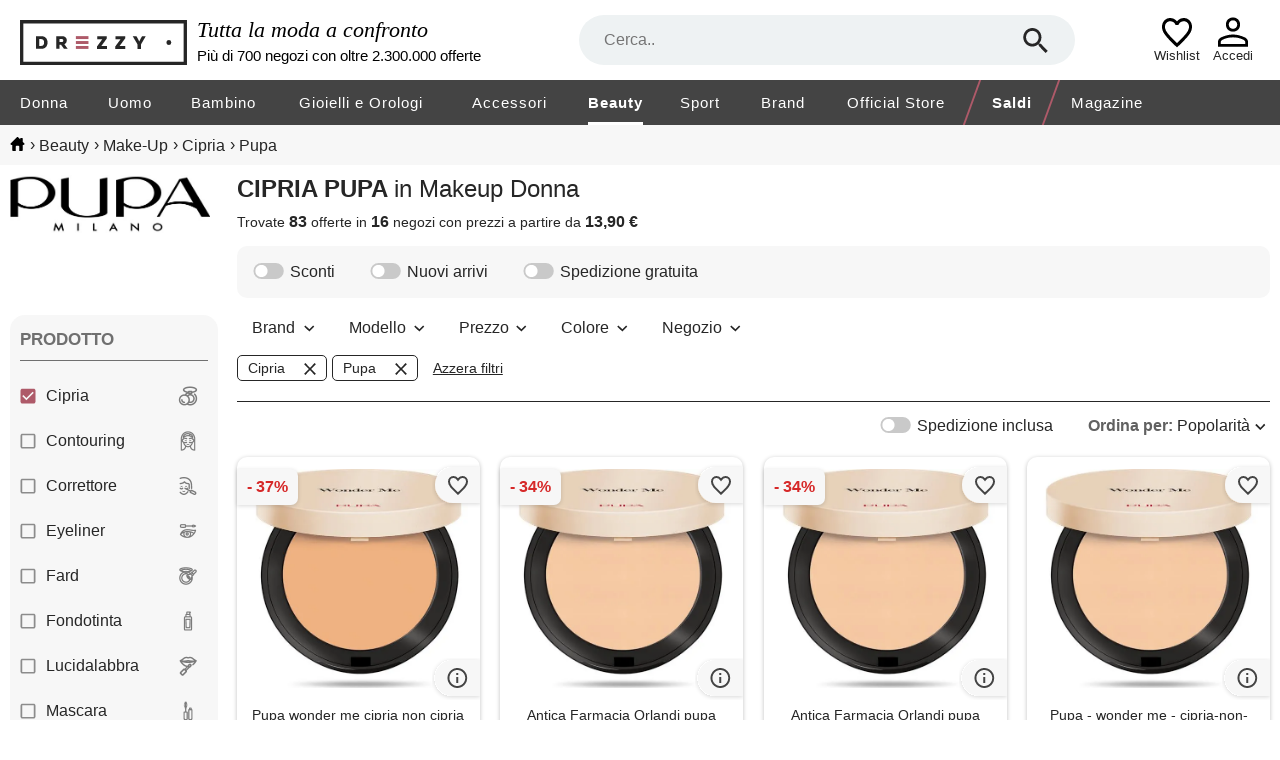

--- FILE ---
content_type: text/html; charset=utf-8
request_url: https://www.drezzy.it/salute-e-bellezza/make-up?prodotto=cipria&marca=pupa
body_size: 54089
content:


<!DOCTYPE html>
<html lang="it-IT" xml:lang="it-IT">
<head><title>
	
    Collezione makeup donna cipria, pupa: prezzi, sconti | Drezzy.it

</title><meta name="classification" content="Moda" />
<meta name="author" content="7Pixel" />
<meta name="owner" content="7Pixel" />
<meta name="distribution" content="Global" />
<meta http-equiv="Content-Type" content="text/html; charset=utf-8" />
<link rel="shortcut icon" href="/favicon.ico" />
<link rel="manifest" href="/web-app-manifest.json">
<link rel="apple-touch-icon" href="/content/img/apple-touch-icon.png">
<link rel="apple-touch-icon" sizes="152x152" href="/content/img/apple-touch-icon-iphone.png">
<link rel="apple-touch-icon" sizes="180x180" href="/content/img/apple-touch-icon-iphone-retina.png">
<link rel="apple-touch-icon" sizes="167x167" href="/content/img/apple-touch-icon-ipad-retina.png">

<link href="https://creativecdn.com" rel="preconnect" />
<link href="https://www.facebook.com" rel="preconnect" />
<link href="https://connect.facebook.net" rel="preconnect" />
<link href="https://bat.bing.com" rel="preconnect" />
<link as="image" href="https://immagini.drezzy.it/offerte-moda/807307813.jpg" rel="preload" />
<link as="image" href="https://immagini.drezzy.it/offerte-moda/648625492.jpg" rel="preload" />
<link as="image" href="https://immagini.drezzy.it/offerte-moda/648625499.jpg" rel="preload" />
<link as="image" href="https://immagini.drezzy.it/offerte-moda/826299478.jpg" rel="preload" />
<link as="image" href="https://immagini.drezzy.it/offerte-moda/822578524.jpg" rel="preload" />


<script nonce="0a604f87-f888-4139-ac27-b0771bd730a1">window.dataLayer = [{"environment":"production","template":"listing","macrocategory_name_dr":"salute e bellezza","category_id_dr":"040","category_name_dr":"makeup donna","offer_ids":["807307813","648625492","648625499","826299478","822578524"]}]</script>

<!-- Google Tag Manager -->
<script nonce="0a604f87-f888-4139-ac27-b0771bd730a1">(function(w,d,s,l,i){w[l]=w[l]||[];w[l].push({'gtm.start':
new Date().getTime(),event:'gtm.js'});var f=d.getElementsByTagName(s)[0],
j=d.createElement(s),dl=l!='dataLayer'?'&l='+l:'';j.async=true;j.src=
'https://gss.drezzy.it/gtm.js?id='+i+dl;f.parentNode.insertBefore(j,f);
})(window,document,'script','dataLayer','GTM-MW28DDD');</script>
<!-- End Google Tag Manager -->


<script type="application/ld+json">{"@type":"ItemList","@context":"http://schema.org","itemListElement":[{"@type":"ListItem","position":1,"item":{"@type":"Product","image":"https://immagini.drezzy.it/offerte-moda/807307813.jpg","url":"https://www.drezzy.it/salute-e-bellezza/make-up/807307813/pupa-wonder-me-cipria-non-cipria-7gr","name":"Pupa wonder me cipria non cipria 7gr / 030 warm beige","description":"Formato: 7gr;Colore: 010 ivory, 020 nude, 030 warm beige, 040 sand, 050 sunkiss, 009 banana","brand":{"@type":"Brand","name":"pupa"},"offers":{"@type":"Offer","availability":"http://schema.org/InStock","itemCondition":"http://schema.org/NewCondition","price":"15.58","priceCurrency":"EUR","seller":{"@type":"Organization","name":"Bontempo Profumi"},"name":"Pupa wonder me cipria non cipria 7gr / 030 warm beige","sku":"shopify_it_9931078664533_50771326599509","url":"https://www.drezzy.it/salute-e-bellezza/make-up/807307813/pupa-wonder-me-cipria-non-cipria-7gr"}}},{"@type":"ListItem","position":2,"item":{"@type":"Product","image":"https://immagini.drezzy.it/offerte-moda/648625492.jpg","url":"https://www.drezzy.it/salute-e-bellezza/make-up/648625492/antica-farmacia-orlandi-pupa-wonder-me","name":"Antica Farmacia Orlandi pupa wonder me cipria nude 020","description":"Pupa wonder me cipria nude 020","brand":{"@type":"Brand","name":"pupa"},"offers":{"@type":"Offer","availability":"http://schema.org/InStock","itemCondition":"http://schema.org/NewCondition","price":"16.45","priceCurrency":"EUR","seller":{"@type":"Organization","name":"Antica farmacia Orlandi"},"name":"Antica Farmacia Orlandi pupa wonder me cipria nude 020","sku":"p00306280","url":"https://www.drezzy.it/salute-e-bellezza/make-up/648625492/antica-farmacia-orlandi-pupa-wonder-me"}}},{"@type":"ListItem","position":3,"item":{"@type":"Product","image":"https://immagini.drezzy.it/offerte-moda/648625499.jpg","url":"https://www.drezzy.it/salute-e-bellezza/make-up/648625499/antica-farmacia-orlandi-pupa-wonder-me","name":"Antica Farmacia Orlandi pupa wonder me cipria wa. Beige 030","description":"Pupa wonder me cipria wa. Beige 030","brand":{"@type":"Brand","name":"pupa"},"offers":{"@type":"Offer","availability":"http://schema.org/InStock","itemCondition":"http://schema.org/NewCondition","price":"16.45","priceCurrency":"EUR","seller":{"@type":"Organization","name":"Antica farmacia Orlandi"},"name":"Antica Farmacia Orlandi pupa wonder me cipria wa. Beige 030","sku":"p00306283","url":"https://www.drezzy.it/salute-e-bellezza/make-up/648625499/antica-farmacia-orlandi-pupa-wonder-me"}}},{"@type":"ListItem","position":4,"item":{"@type":"Product","image":"https://immagini.drezzy.it/offerte-moda/826299478.jpg","url":"https://www.drezzy.it/salute-e-bellezza/make-up/826299478/pupa-wonder-me-cipria-non-cipria","name":"Pupa - wonder me - cipria-non-cipria - n. 020 nude","description":"Cipria compatta per un effetto perfezione istantaneo. Caratteristiche. Leggera e impercettibile, wonder me cipria-non-cipria perfeziona e leviga istantaneamente l'incarnato senza lasciare alcuna traccia di polvere sul viso. Attenua pori e imperfezioni, …","brand":{"@type":"Brand","name":"pupa"},"offers":{"@type":"Offer","availability":"http://schema.org/InStock","itemCondition":"http://schema.org/NewCondition","price":"16.08","priceCurrency":"EUR","seller":{"@type":"Organization","name":"Farmacia Soccavo"},"name":"Pupa - wonder me - cipria-non-cipria - n. 020 nude","sku":"p00011774","url":"https://www.drezzy.it/salute-e-bellezza/make-up/826299478/pupa-wonder-me-cipria-non-cipria"}}},{"@type":"ListItem","position":5,"item":{"@type":"Product","image":"https://immagini.drezzy.it/offerte-moda/822578524.jpg","url":"https://www.drezzy.it/salute-e-bellezza/make-up/822578524/pupa-like-a-doll-compact-powder-cipria","name":"Pupa like a doll compact powder cipria compatta tonalità 004 warm beige","description":"Like a doll compact powder cipria compatta tonalità 004 warm beige polvere per il viso da donna prodotti di bellezza per il viso polvere da 10 grammi set da donna confezione regalo 195 millilitri Pupa like a doll compact powder 004 warm beige puder …","brand":{"@type":"Brand","name":"pupa"},"offers":{"@type":"Offer","availability":"http://schema.org/InStock","itemCondition":"http://schema.org/NewCondition","price":"28.52","priceCurrency":"EUR","seller":{"@type":"Organization","name":"amazon"},"name":"Pupa like a doll compact powder cipria compatta tonalità 004 warm beige","sku":"b00qj0pwik","url":"https://www.drezzy.it/salute-e-bellezza/make-up/822578524/pupa-like-a-doll-compact-powder-cipria"}}},{"@type":"ListItem","position":6,"item":{"@type":"Product","image":"https://immagini.drezzy.it/offerte-moda/648625494.jpg","url":"https://www.drezzy.it/salute-e-bellezza/make-up/648625494/antica-farmacia-orlandi-pupa-wonder-me","name":"Antica Farmacia Orlandi pupa wonder me cipria sand 040","description":"Pupa wonder me cipria sand 040","brand":{"@type":"Brand","name":"pupa"},"offers":{"@type":"Offer","availability":"http://schema.org/InStock","itemCondition":"http://schema.org/NewCondition","price":"16.45","priceCurrency":"EUR","seller":{"@type":"Organization","name":"Antica farmacia Orlandi"},"name":"Antica Farmacia Orlandi pupa wonder me cipria sand 040","sku":"p00306281","url":"https://www.drezzy.it/salute-e-bellezza/make-up/648625494/antica-farmacia-orlandi-pupa-wonder-me"}}},{"@type":"ListItem","position":7,"item":{"@type":"Product","image":"https://immagini.drezzy.it/offerte-moda/848071383.jpg?code=639046152729575321","url":"https://www.drezzy.it/salute-e-bellezza/make-up/848071383/pupa-prime-me-setting-powder-001","name":"Pupa prime me setting powder 001 translucent cipria trasparente fissante 10,5 gr libera","description":"Prime me setting powder 001 translucent cipria fissante 10,5 gr","brand":{"@type":"Brand","name":"pupa"},"offers":{"@type":"Offer","availability":"http://schema.org/LimitedAvailability","itemCondition":"http://schema.org/NewCondition","price":"15.80","priceCurrency":"EUR","seller":{"@type":"Organization","name":"eCharme"},"name":"Pupa prime me setting powder 001 translucent cipria trasparente fissante 10,5 gr libera","sku":"6193397_uni","url":"https://www.drezzy.it/salute-e-bellezza/make-up/848071383/pupa-prime-me-setting-powder-001"}}},{"@type":"ListItem","position":8,"item":{"@type":"Product","image":"https://immagini.drezzy.it/offerte-moda/848071394.jpg?code=639048735978525283","url":"https://www.drezzy.it/salute-e-bellezza/make-up/848071394/pupa-wonder-me-cipria-non-cipria-040","name":"Pupa wonder me cipria-non-cipria 040 sand polvere viso perfezione istantanea 6,5 gr compatta","description":"Le speciali polveri sferiche rendono la texture leggera e impalpabile come una seconda pelle. Le polveri micro- riflettenti diffondono la luce e donano all'incarnato un aspetto levigato e perfezionato. L'estratto di fiore di lentisco stimola la sintesi …","brand":{"@type":"Brand","name":"pupa"},"offers":{"@type":"Offer","availability":"http://schema.org/LimitedAvailability","itemCondition":"http://schema.org/NewCondition","price":"15.19","priceCurrency":"EUR","seller":{"@type":"Organization","name":"eCharme"},"name":"Pupa wonder me cipria-non-cipria 040 sand polvere viso perfezione istantanea 6,5 gr compatta","sku":"174041_uni","url":"https://www.drezzy.it/salute-e-bellezza/make-up/848071394/pupa-wonder-me-cipria-non-cipria-040"}}},{"@type":"ListItem","position":9,"item":{"@type":"Product","image":"https://immagini.drezzy.it/offerte-moda/849748400.jpg","url":"https://www.drezzy.it/salute-e-bellezza/make-up/849748400/pupa-wonder-me-cipria-non-cipria-wonder","name":"Pupa wonder me cipria-non-cipria wonder me cipria ivory 010","description":"Leggera e impercettibile, wonder me cipria-non-cipria perfeziona e leviga istantaneamente l`incarnato senza lasciare alcuna traccia di polvere sul viso. Attenua pori e imperfezioni, rendendo la grana della pelle pi&ugrave liscia e compatta e cancella …","brand":{"@type":"Brand","name":"pupa"},"offers":{"@type":"Offer","availability":"http://schema.org/InStock","itemCondition":"http://schema.org/NewCondition","price":"16.40","priceCurrency":"EUR","seller":{"@type":"Organization","name":"Ideabellezza"},"name":"Pupa wonder me cipria-non-cipria wonder me cipria ivory 010","sku":"8011607361663","url":"https://www.drezzy.it/salute-e-bellezza/make-up/849748400/pupa-wonder-me-cipria-non-cipria-wonder"}}},{"@type":"ListItem","position":10,"item":{"@type":"Product","image":"https://immagini.drezzy.it/offerte-moda/589145265.jpg","url":"https://www.drezzy.it/salute-e-bellezza/make-up/589145265/pupa-setting-powder-cipria-trasparente","name":"Pupa setting powder - cipria trasparente fissante mattificante","description":"Una polvere libera super sottile che avvolge il viso in una nuvola leggera, fissa perfettamente il make-up con un finish matt-radioso, senza seccare la pelle. Pu&ograve essere utilizzata anche come ritocco, per rimuovere la lucidit&agrave dal viso senza …","brand":{"@type":"Brand","name":"pupa"},"offers":{"@type":"Offer","availability":"http://schema.org/InStock","itemCondition":"http://schema.org/NewCondition","price":"18.00","priceCurrency":"EUR","seller":{"@type":"Organization","name":"Ideabellezza"},"name":"Pupa setting powder - cipria trasparente fissante mattificante","sku":"8011607316892","url":"https://www.drezzy.it/salute-e-bellezza/make-up/589145265/pupa-setting-powder-cipria-trasparente"}}},{"@type":"ListItem","position":11,"item":{"@type":"Product","image":"https://immagini.drezzy.it/offerte-moda/559130838.jpg?code=638983761040364885","url":"https://www.drezzy.it/salute-e-bellezza/make-up/559130838/wonder-me-cipria-010-ivory-pupa","name":"Wonder me cipria 010 ivory pupa","description":"Wonder me cipria - non - cipria - colore: 010 ivory - polvere viso compatta perfezione istantanea. - leggera e impercettibile, wonder me cipria - non - cipria perfeziona e leviga istantaneamente l'incarnato senza lasciare alcuna traccia di polvere sul …","brand":{"@type":"Brand","name":"pupa"},"offers":{"@type":"Offer","availability":"http://schema.org/InStock","itemCondition":"http://schema.org/NewCondition","price":"16.08","priceCurrency":"EUR","seller":{"@type":"Organization","name":"Farmacia Loreto"},"name":"Wonder me cipria 010 ivory pupa","sku":"p00775469","url":"https://www.drezzy.it/salute-e-bellezza/make-up/559130838/wonder-me-cipria-010-ivory-pupa"}}},{"@type":"ListItem","position":12,"item":{"@type":"Product","image":"https://immagini.drezzy.it/offerte-moda/811304803.jpg","url":"https://www.drezzy.it/salute-e-bellezza/make-up/811304803/pupa-cipria-non-cipria-wonder-me-colore","name":"Pupa cipria-non-cipria wonder me (colore 010 ivory) polvere viso compatta perfezione istantanea, impeccabile a lungo, disponibile in 6 tonalità (formato 6,5 g)","description":"Pupa cipria-non-cipria wonder me (colore 010 ivory) polvere viso compatta perfezione istantanea, impeccabile a lungo, disponibile in 6 tonalità (formato 6,5 g) wonder me cipria-non-cipria di Pupa perfeziona e leviga istantaneamente l'incarnato, attenua …","brand":{"@type":"Brand","name":"pupa"},"offers":{"@type":"Offer","availability":"http://schema.org/InStock","itemCondition":"http://schema.org/NewCondition","price":"19.49","priceCurrency":"EUR","seller":{"@type":"Organization","name":"amazon"},"name":"Pupa cipria-non-cipria wonder me (colore 010 ivory) polvere viso compatta perfezione istantanea, impeccabile a lungo, disponibile in 6 tonalità (formato 6,5 g)","sku":"b09yvsz5p8","url":"https://www.drezzy.it/salute-e-bellezza/make-up/811304803/pupa-cipria-non-cipria-wonder-me-colore"}}},{"@type":"ListItem","position":13,"item":{"@type":"Product","image":"https://immagini.drezzy.it/offerte-moda/486080541.jpg","url":"https://www.drezzy.it/salute-e-bellezza/make-up/486080541/pupa-wonder-me-polvere-viso-compatta","name":"Pupa wonder me polvere viso compatta perfezione istantanea 010 - ivory","description":"Leggera e impercettibile, wonder me cipria-non-cipria perfeziona e leviga istantaneamente l'incarnato senza lasciare alcuna traccia di polvere sul viso. Attenua pori e imperfezioni, rendendo la grana della pelle più liscia e compatt","brand":{"@type":"Brand","name":"pupa"},"offers":{"@type":"Offer","availability":"http://schema.org/InStock","itemCondition":"http://schema.org/NewCondition","price":"15.69","priceCurrency":"EUR","seller":{"@type":"Organization","name":"Sabbioni"},"name":"Pupa wonder me polvere viso compatta perfezione istantanea 010 - ivory","sku":"60102","url":"https://www.drezzy.it/salute-e-bellezza/make-up/486080541/pupa-wonder-me-polvere-viso-compatta"}}},{"@type":"ListItem","position":14,"item":{"@type":"Product","image":"https://immagini.drezzy.it/offerte-moda/764497230.jpg","url":"https://www.drezzy.it/salute-e-bellezza/make-up/764497230/pupa-wonder-me-cipria-non-cipria","name":"Pupa wonder me cipria-non-cipria - polvere viso compatta perfezione istantanea. 7 g","description":"Leggera e impercettibile, wonder me cipria-non-cipria perfeziona e leviga istantaneamente l'incarnato senza lasciare alcuna traccia di polvere sul viso. Attenua pori e imperfezioni, rendendo la grana della pelle più liscia e compatta e cancella …","brand":{"@type":"Brand","name":"pupa"},"offers":{"@type":"Offer","availability":"http://schema.org/InStock","itemCondition":"http://schema.org/NewCondition","price":"16.19","priceCurrency":"EUR","seller":{"@type":"Organization","name":"Sensation Profumerie"},"name":"Pupa wonder me cipria-non-cipria - polvere viso compatta perfezione istantanea. 7 g","sku":"137512","url":"https://www.drezzy.it/salute-e-bellezza/make-up/764497230/pupa-wonder-me-cipria-non-cipria"}}},{"@type":"ListItem","position":15,"item":{"@type":"Product","image":"https://immagini.drezzy.it/offerte-moda/860224054.jpg","url":"https://www.drezzy.it/salute-e-bellezza/make-up/860224054/pupa-milano-luminys-luminys-9-g","name":"PUPA Milano luminys luminys 9 g","description":"PUPA Milano luminys, 9 g, ciprie per donna, perfeziona il tuo fondotinta assicurandone una durata più lunga e una finitura impeccabile. La cipria PUPA Milano luminys fissa il fondotinta applicato impedendo che sbavi o coli fastidiosamente nelle rughe. …","brand":{"@type":"Brand","name":"pupa"},"offers":{"@type":"Offer","availability":"http://schema.org/InStock","itemCondition":"http://schema.org/NewCondition","price":"19.18","priceCurrency":"EUR","seller":{"@type":"Organization","name":"Notino"},"name":"PUPA Milano luminys luminys 9 g","sku":"puplumw_kpwd12","url":"https://www.drezzy.it/salute-e-bellezza/make-up/860224054/pupa-milano-luminys-luminys-9-g"}}},{"@type":"ListItem","position":16,"item":{"@type":"Product","image":"https://immagini.drezzy.it/offerte-moda/648625489.jpg","url":"https://www.drezzy.it/salute-e-bellezza/make-up/648625489/antica-farmacia-orlandi-pupa-wonder-me","name":"Antica Farmacia Orlandi pupa wonder me cipria ivory 010","description":"Pupa wonder me cipria ivory 010","brand":{"@type":"Brand","name":"pupa"},"offers":{"@type":"Offer","availability":"http://schema.org/InStock","itemCondition":"http://schema.org/NewCondition","price":"16.45","priceCurrency":"EUR","seller":{"@type":"Organization","name":"Antica farmacia Orlandi"},"name":"Antica Farmacia Orlandi pupa wonder me cipria ivory 010","sku":"p00306279","url":"https://www.drezzy.it/salute-e-bellezza/make-up/648625489/antica-farmacia-orlandi-pupa-wonder-me"}}},{"@type":"ListItem","position":17,"item":{"@type":"Product","image":"https://immagini.drezzy.it/offerte-moda/648625496.jpg","url":"https://www.drezzy.it/salute-e-bellezza/make-up/648625496/antica-farmacia-orlandi-pupa-wonder-me","name":"Antica Farmacia Orlandi pupa wonder me cipria sunkiss 050","description":"Pupa wonder me cipria sunkiss 050","brand":{"@type":"Brand","name":"pupa"},"offers":{"@type":"Offer","availability":"http://schema.org/InStock","itemCondition":"http://schema.org/NewCondition","price":"16.45","priceCurrency":"EUR","seller":{"@type":"Organization","name":"Antica farmacia Orlandi"},"name":"Antica Farmacia Orlandi pupa wonder me cipria sunkiss 050","sku":"p00306282","url":"https://www.drezzy.it/salute-e-bellezza/make-up/648625496/antica-farmacia-orlandi-pupa-wonder-me"}}},{"@type":"ListItem","position":18,"item":{"@type":"Product","image":"https://immagini.drezzy.it/offerte-moda/648625487.jpg","url":"https://www.drezzy.it/salute-e-bellezza/make-up/648625487/antica-farmacia-orlandi-pupa-wonder-me","name":"Antica Farmacia Orlandi pupa wonder me cipria banana 009","description":"Pupa wonder me cipria banana 009","brand":{"@type":"Brand","name":"pupa"},"offers":{"@type":"Offer","availability":"http://schema.org/InStock","itemCondition":"http://schema.org/NewCondition","price":"16.45","priceCurrency":"EUR","seller":{"@type":"Organization","name":"Antica farmacia Orlandi"},"name":"Antica Farmacia Orlandi pupa wonder me cipria banana 009","sku":"p00306278","url":"https://www.drezzy.it/salute-e-bellezza/make-up/648625487/antica-farmacia-orlandi-pupa-wonder-me"}}},{"@type":"ListItem","position":19,"item":{"@type":"Product","image":"https://immagini.drezzy.it/offerte-moda/811307127.jpg","url":"https://www.drezzy.it/salute-e-bellezza/make-up/811307127/pupa-cipria-non-cipria-wonder-me-colore","name":"Pupa cipria-non-cipria wonder me (colore 009 banana) polvere viso compatta perfezione istantanea, impeccabile a lungo, disponibile in 6 tonalità (formato 6,5 g)","description":"Pupa cipria-non-cipria wonder me (colore 009 banana) polvere viso compatta perfezione istantanea, impeccabile a lungo, disponibile in 6 tonalità (formato 6,5 g) wonder me cipria-non-cipria di Pupa perfeziona e leviga istantaneamente l'incarnato, attenua …","brand":{"@type":"Brand","name":"pupa"},"offers":{"@type":"Offer","availability":"http://schema.org/InStock","itemCondition":"http://schema.org/NewCondition","price":"19.50","priceCurrency":"EUR","seller":{"@type":"Organization","name":"amazon"},"name":"Pupa cipria-non-cipria wonder me (colore 009 banana) polvere viso compatta perfezione istantanea, impeccabile a lungo, disponibile in 6 tonalità (formato 6,5 g)","sku":"b09yvs941c","url":"https://www.drezzy.it/salute-e-bellezza/make-up/811307127/pupa-cipria-non-cipria-wonder-me-colore"}}},{"@type":"ListItem","position":20,"item":{"@type":"Product","image":"https://immagini.drezzy.it/offerte-moda/817454597.jpg?code=639015527332730182","url":"https://www.drezzy.it/salute-e-bellezza/make-up/817454597/pupa-wonder-me-cipria-non-cipria-n","name":"Pupa wonder me cipria-non-cipria - n. 010 - ivory","description":"Pupa - wonder me cipria-non-cipria. Leggera e impercettibile, wonder me cipria-non-cipria perfeziona e leviga istantaneamente l'incarnato senza lasciare alcuna traccia di polvere sul viso. Attenua pori e imperfezioni, rendendo la grana della pelle più …","brand":{"@type":"Brand","name":"pupa"},"offers":{"@type":"Offer","availability":"http://schema.org/InStock","itemCondition":"http://schema.org/NewCondition","price":"18.43","priceCurrency":"EUR","seller":{"@type":"Organization","name":"Ditano"},"name":"Pupa wonder me cipria-non-cipria - n. 010 - ivory","sku":"8011607361663","url":"https://www.drezzy.it/salute-e-bellezza/make-up/817454597/pupa-wonder-me-cipria-non-cipria-n"}}},{"@type":"ListItem","position":21,"item":{"@type":"Product","image":"https://immagini.drezzy.it/offerte-moda/848577003.jpg?code=638993498023986764","url":"https://www.drezzy.it/salute-e-bellezza/make-up/848577003/pupa-wonder-me-cipria-non-cipria-n","name":"Pupa wonder me cipria-non-cipria - n. 020 - nude","description":"Pupa - wonder me cipria-non-cipria. Leggera e impercettibile, wonder me cipria-non-cipria perfeziona e leviga istantaneamente l'incarnato senza lasciare alcuna traccia di polvere sul viso. Attenua pori e imperfezioni, rendendo la grana della pelle più …","brand":{"@type":"Brand","name":"pupa"},"offers":{"@type":"Offer","availability":"http://schema.org/InStock","itemCondition":"http://schema.org/NewCondition","price":"18.43","priceCurrency":"EUR","seller":{"@type":"Organization","name":"Ditano"},"name":"Pupa wonder me cipria-non-cipria - n. 020 - nude","sku":"8011607361670","url":"https://www.drezzy.it/salute-e-bellezza/make-up/848577003/pupa-wonder-me-cipria-non-cipria-n"}}},{"@type":"ListItem","position":22,"item":{"@type":"Product","image":"https://immagini.drezzy.it/offerte-moda/754680374.jpg?code=638993498023986764","url":"https://www.drezzy.it/salute-e-bellezza/make-up/754680374/pupa-wonder-me-cipria-non-cipria-n","name":"Pupa wonder me cipria-non-cipria - n. 040 - sand","description":"Pupa - wonder me cipria-non-cipria. Leggera e impercettibile, wonder me cipria-non-cipria perfeziona e leviga istantaneamente l'incarnato senza lasciare alcuna traccia di polvere sul viso. Attenua pori e imperfezioni, rendendo la grana della pelle più …","brand":{"@type":"Brand","name":"pupa"},"offers":{"@type":"Offer","availability":"http://schema.org/InStock","itemCondition":"http://schema.org/NewCondition","price":"18.43","priceCurrency":"EUR","seller":{"@type":"Organization","name":"Ditano"},"name":"Pupa wonder me cipria-non-cipria - n. 040 - sand","sku":"8011607361694","url":"https://www.drezzy.it/salute-e-bellezza/make-up/754680374/pupa-wonder-me-cipria-non-cipria-n"}}},{"@type":"ListItem","position":23,"item":{"@type":"Product","image":"https://immagini.drezzy.it/offerte-moda/754680418.jpg?code=638993498023986764","url":"https://www.drezzy.it/salute-e-bellezza/make-up/754680418/pupa-wonder-me-cipria-non-cipria-n","name":"Pupa wonder me cipria-non-cipria - n. 050 - sunkiss","description":"Pupa - wonder me cipria-non-cipria. Leggera e impercettibile, wonder me cipria-non-cipria perfeziona e leviga istantaneamente l'incarnato senza lasciare alcuna traccia di polvere sul viso. Attenua pori e imperfezioni, rendendo la grana della pelle più …","brand":{"@type":"Brand","name":"pupa"},"offers":{"@type":"Offer","availability":"http://schema.org/InStock","itemCondition":"http://schema.org/NewCondition","price":"18.43","priceCurrency":"EUR","seller":{"@type":"Organization","name":"Ditano"},"name":"Pupa wonder me cipria-non-cipria - n. 050 - sunkiss","sku":"8011607361700","url":"https://www.drezzy.it/salute-e-bellezza/make-up/754680418/pupa-wonder-me-cipria-non-cipria-n"}}},{"@type":"ListItem","position":24,"item":{"@type":"Product","image":"https://immagini.drezzy.it/offerte-moda/754680397.jpg?code=638980029271558793","url":"https://www.drezzy.it/salute-e-bellezza/make-up/754680397/pupa-wonder-me-cipria-non-cipria-n","name":"Pupa wonder me cipria-non-cipria - n. 009 - banana","description":"Pupa - wonder me cipria-non-cipria. Leggera e impercettibile, wonder me cipria-non-cipria perfeziona e leviga istantaneamente l'incarnato senza lasciare alcuna traccia di polvere sul viso. Attenua pori e imperfezioni, rendendo la grana della pelle più …","brand":{"@type":"Brand","name":"pupa"},"offers":{"@type":"Offer","availability":"http://schema.org/InStock","itemCondition":"http://schema.org/NewCondition","price":"18.43","priceCurrency":"EUR","seller":{"@type":"Organization","name":"Ditano"},"name":"Pupa wonder me cipria-non-cipria - n. 009 - banana","sku":"8011607361847","url":"https://www.drezzy.it/salute-e-bellezza/make-up/754680397/pupa-wonder-me-cipria-non-cipria-n"}}},{"@type":"ListItem","position":25,"item":{"@type":"Product","image":"https://immagini.drezzy.it/offerte-moda/848071393.jpg?code=639048735978525283","url":"https://www.drezzy.it/salute-e-bellezza/make-up/848071393/pupa-wonder-me-cipria-non-cipria-030","name":"Pupa wonder me cipria-non-cipria 030 warm beige polvere viso perfezione istantanea 6,5 gr compatta","description":"Le speciali polveri sferiche rendono la texture leggera e impalpabile come una seconda pelle. Le polveri micro- riflettenti diffondono la luce e donano all'incarnato un aspetto levigato e perfezionato. L'estratto di fiore di lentisco stimola la sintesi …","brand":{"@type":"Brand","name":"pupa"},"offers":{"@type":"Offer","availability":"http://schema.org/LimitedAvailability","itemCondition":"http://schema.org/NewCondition","price":"15.19","priceCurrency":"EUR","seller":{"@type":"Organization","name":"eCharme"},"name":"Pupa wonder me cipria-non-cipria 030 warm beige polvere viso perfezione istantanea 6,5 gr compatta","sku":"7670904_uni","url":"https://www.drezzy.it/salute-e-bellezza/make-up/848071393/pupa-wonder-me-cipria-non-cipria-030"}}},{"@type":"ListItem","position":26,"item":{"@type":"Product","image":"https://immagini.drezzy.it/offerte-moda/610640042.jpg","url":"https://www.drezzy.it/salute-e-bellezza/make-up/610640042/pupa-wonder-me-cipria-non-cipria","name":"Pupa wonder me cipria-non-cipria - colore: wonder me cipria banana 009","description":"Pupa wonder me cipria-non-cipria","brand":{"@type":"Brand","name":"pupa"},"offers":{"@type":"Offer","availability":"http://schema.org/InStock","itemCondition":"http://schema.org/NewCondition","price":"18.05","priceCurrency":"EUR","seller":{"@type":"Organization","name":"Profumeria Ideale"},"name":"Pupa wonder me cipria-non-cipria - colore: wonder me cipria banana 009","sku":"20030_12227","url":"https://www.drezzy.it/salute-e-bellezza/make-up/610640042/pupa-wonder-me-cipria-non-cipria"}}},{"@type":"ListItem","position":27,"item":{"@type":"Product","image":"https://immagini.drezzy.it/offerte-moda/599873746.jpg","url":"https://www.drezzy.it/salute-e-bellezza/make-up/599873746/pupa-wonder-me-cipria-non-cipria","name":"Pupa wonder me cipria-non-cipria - colore: wonder me cipria nude 020","description":"Pupa wonder me cipria-non-cipria","brand":{"@type":"Brand","name":"pupa"},"offers":{"@type":"Offer","availability":"http://schema.org/InStock","itemCondition":"http://schema.org/NewCondition","price":"18.05","priceCurrency":"EUR","seller":{"@type":"Organization","name":"Profumeria Ideale"},"name":"Pupa wonder me cipria-non-cipria - colore: wonder me cipria nude 020","sku":"20030_12229","url":"https://www.drezzy.it/salute-e-bellezza/make-up/599873746/pupa-wonder-me-cipria-non-cipria"}}},{"@type":"ListItem","position":28,"item":{"@type":"Product","image":"https://immagini.drezzy.it/offerte-moda/621884556.jpg","url":"https://www.drezzy.it/salute-e-bellezza/make-up/621884556/pupa-wonder-me-cipria-non-cipria","name":"Pupa wonder me cipria-non-cipria - colore: wonder me cipria ivory 010","description":"Pupa wonder me cipria-non-cipria","brand":{"@type":"Brand","name":"pupa"},"offers":{"@type":"Offer","availability":"http://schema.org/InStock","itemCondition":"http://schema.org/NewCondition","price":"18.13","priceCurrency":"EUR","seller":{"@type":"Organization","name":"Profumeria Ideale"},"name":"Pupa wonder me cipria-non-cipria - colore: wonder me cipria ivory 010","sku":"20030_12228","url":"https://www.drezzy.it/salute-e-bellezza/make-up/621884556/pupa-wonder-me-cipria-non-cipria"}}},{"@type":"ListItem","position":29,"item":{"@type":"Product","image":"https://immagini.drezzy.it/offerte-moda/599873747.jpg","url":"https://www.drezzy.it/salute-e-bellezza/make-up/599873747/pupa-wonder-me-cipria-non-cipria","name":"Pupa wonder me cipria-non-cipria - colore: wonder me cipria warm beige 030","description":"Pupa wonder me cipria-non-cipria","brand":{"@type":"Brand","name":"pupa"},"offers":{"@type":"Offer","availability":"http://schema.org/InStock","itemCondition":"http://schema.org/NewCondition","price":"18.05","priceCurrency":"EUR","seller":{"@type":"Organization","name":"Profumeria Ideale"},"name":"Pupa wonder me cipria-non-cipria - colore: wonder me cipria warm beige 030","sku":"20030_12230","url":"https://www.drezzy.it/salute-e-bellezza/make-up/599873747/pupa-wonder-me-cipria-non-cipria"}}},{"@type":"ListItem","position":30,"item":{"@type":"Product","image":"https://immagini.drezzy.it/offerte-moda/548452396.jpg","url":"https://www.drezzy.it/salute-e-bellezza/make-up/548452396/pupa-wonder-me-cipria-non-cipria-wonder","name":"Pupa wonder me cipria-non-cipria wonder me cipria warm beige 030","description":"Leggera e impercettibile, wonder me cipria-non-cipria perfeziona e leviga istantaneamente l`incarnato senza lasciare alcuna traccia di polvere sul viso. Attenua pori e imperfezioni, rendendo la grana della pelle pi&ugrave liscia e compatta e cancella …","brand":{"@type":"Brand","name":"pupa"},"offers":{"@type":"Offer","availability":"http://schema.org/InStock","itemCondition":"http://schema.org/NewCondition","price":"16.40","priceCurrency":"EUR","seller":{"@type":"Organization","name":"Ideabellezza"},"name":"Pupa wonder me cipria-non-cipria wonder me cipria warm beige 030","sku":"8011607361687","url":"https://www.drezzy.it/salute-e-bellezza/make-up/548452396/pupa-wonder-me-cipria-non-cipria-wonder"}}},{"@type":"ListItem","position":31,"item":{"@type":"Product","image":"https://immagini.drezzy.it/offerte-moda/741857574.jpg?code=639006134715887056","url":"https://www.drezzy.it/salute-e-bellezza/make-up/741857574/pupa-wonder-me-face-filter-powder-009","name":"Pupa wonder me face filter powder 009 banana - cipria compatta","description":"Polvere viso compatta perfezione istantanea leggera e impercettibile, wonder me cipria-non-cipria perfeziona e leviga istantaneamente l'incarnato senza lasciare alcuna traccia di polvere sul viso. Attenua pori e imperfezioni, rendendo la grana della …","brand":{"@type":"Brand","name":"pupa"},"offers":{"@type":"Offer","availability":"http://schema.org/InStock","itemCondition":"http://schema.org/NewCondition","price":"24.86","priceCurrency":"EUR","seller":{"@type":"Organization","name":"Pinalli"},"name":"Pupa wonder me face filter powder 009 banana - cipria compatta","sku":"1pu0000000007","url":"https://www.drezzy.it/salute-e-bellezza/make-up/741857574/pupa-wonder-me-face-filter-powder-009"}}},{"@type":"ListItem","position":32,"item":{"@type":"Product","image":"https://immagini.drezzy.it/offerte-moda/867963824.jpg?code=639037283118144555","url":"https://www.drezzy.it/salute-e-bellezza/make-up/867963824/pupa-wonder-me-face-filter-powder-040","name":"Pupa wonder me face filter powder 040 sand - cipria compatta","description":"Polvere viso compatta perfezione istantanea leggera e impercettibile, wonder me cipria-non-cipria perfeziona e leviga istantaneamente l'incarnato senza lasciare alcuna traccia di polvere sul viso. Attenua pori e imperfezioni, rendendo la grana della …","brand":{"@type":"Brand","name":"pupa"},"offers":{"@type":"Offer","availability":"http://schema.org/InStock","itemCondition":"http://schema.org/NewCondition","price":"24.86","priceCurrency":"EUR","seller":{"@type":"Organization","name":"Pinalli"},"name":"Pupa wonder me face filter powder 040 sand - cipria compatta","sku":"1pu0000000011","url":"https://www.drezzy.it/salute-e-bellezza/make-up/867963824/pupa-wonder-me-face-filter-powder-040"}}},{"@type":"ListItem","position":33,"item":{"@type":"Product","image":"https://immagini.drezzy.it/offerte-moda/824627488.jpg","url":"https://www.drezzy.it/salute-e-bellezza/make-up/824627488/pupa-wonder-me-cipria-non-cipria-wonder","name":"Pupa wonder me cipria-non-cipria wonder me cipria nude 020","description":"Leggera e impercettibile, wonder me cipria-non-cipria perfeziona e leviga istantaneamente l`incarnato senza lasciare alcuna traccia di polvere sul viso. Attenua pori e imperfezioni, rendendo la grana della pelle pi&ugrave liscia e compatta e cancella …","brand":{"@type":"Brand","name":"pupa"},"offers":{"@type":"Offer","availability":"http://schema.org/InStock","itemCondition":"http://schema.org/NewCondition","price":"16.40","priceCurrency":"EUR","seller":{"@type":"Organization","name":"Ideabellezza"},"name":"Pupa wonder me cipria-non-cipria wonder me cipria nude 020","sku":"8011607361670","url":"https://www.drezzy.it/salute-e-bellezza/make-up/824627488/pupa-wonder-me-cipria-non-cipria-wonder"}}},{"@type":"ListItem","position":34,"item":{"@type":"Product","image":"https://immagini.drezzy.it/offerte-moda/798288426.jpg","url":"https://www.drezzy.it/salute-e-bellezza/make-up/798288426/pupa-wonder-me-cipria-non-cipria-wonder","name":"Pupa wonder me cipria-non-cipria wonder me cipria banana 009","description":"Leggera e impercettibile, wonder me cipria-non-cipria perfeziona e leviga istantaneamente l`incarnato senza lasciare alcuna traccia di polvere sul viso. Attenua pori e imperfezioni, rendendo la grana della pelle pi&ugrave liscia e compatta e cancella …","brand":{"@type":"Brand","name":"pupa"},"offers":{"@type":"Offer","availability":"http://schema.org/InStock","itemCondition":"http://schema.org/NewCondition","price":"13.90","priceCurrency":"EUR","seller":{"@type":"Organization","name":"Ideabellezza"},"name":"Pupa wonder me cipria-non-cipria wonder me cipria banana 009","sku":"8011607361847","url":"https://www.drezzy.it/salute-e-bellezza/make-up/798288426/pupa-wonder-me-cipria-non-cipria-wonder"}}},{"@type":"ListItem","position":35,"item":{"@type":"Product","image":"https://immagini.drezzy.it/offerte-moda/807307803.jpg","url":"https://www.drezzy.it/salute-e-bellezza/make-up/807307803/pupa-wonder-me-cipria-non-cipria-7gr","name":"Pupa wonder me cipria non cipria 7gr / 010 ivory","description":"Formato: 7gr;Colore: 010 ivory, 020 nude, 030 warm beige, 040 sand, 050 sunkiss, 009 banana","brand":{"@type":"Brand","name":"pupa"},"offers":{"@type":"Offer","availability":"http://schema.org/InStock","itemCondition":"http://schema.org/NewCondition","price":"16.07","priceCurrency":"EUR","seller":{"@type":"Organization","name":"Bontempo Profumi"},"name":"Pupa wonder me cipria non cipria 7gr / 010 ivory","sku":"shopify_it_9931078664533_50771326533973","url":"https://www.drezzy.it/salute-e-bellezza/make-up/807307803/pupa-wonder-me-cipria-non-cipria-7gr"}}},{"@type":"ListItem","position":36,"item":{"@type":"Product","image":"https://immagini.drezzy.it/offerte-moda/807307809.jpg","url":"https://www.drezzy.it/salute-e-bellezza/make-up/807307809/pupa-wonder-me-cipria-non-cipria-7gr","name":"Pupa wonder me cipria non cipria 7gr / 020 nude","description":"Formato: 7gr;Colore: 010 ivory, 020 nude, 030 warm beige, 040 sand, 050 sunkiss, 009 banana","brand":{"@type":"Brand","name":"pupa"},"offers":{"@type":"Offer","availability":"http://schema.org/InStock","itemCondition":"http://schema.org/NewCondition","price":"16.07","priceCurrency":"EUR","seller":{"@type":"Organization","name":"Bontempo Profumi"},"name":"Pupa wonder me cipria non cipria 7gr / 020 nude","sku":"shopify_it_9931078664533_50771326566741","url":"https://www.drezzy.it/salute-e-bellezza/make-up/807307809/pupa-wonder-me-cipria-non-cipria-7gr"}}},{"@type":"ListItem","position":37,"item":{"@type":"Product","image":"https://immagini.drezzy.it/offerte-moda/807307833.jpg","url":"https://www.drezzy.it/salute-e-bellezza/make-up/807307833/pupa-wonder-me-cipria-non-cipria-7gr","name":"Pupa wonder me cipria non cipria 7gr / 009 banana","description":"Formato: 7gr;Colore: 010 ivory, 020 nude, 030 warm beige, 040 sand, 050 sunkiss, 009 banana","brand":{"@type":"Brand","name":"pupa"},"offers":{"@type":"Offer","availability":"http://schema.org/InStock","itemCondition":"http://schema.org/NewCondition","price":"16.07","priceCurrency":"EUR","seller":{"@type":"Organization","name":"Bontempo Profumi"},"name":"Pupa wonder me cipria non cipria 7gr / 009 banana","sku":"shopify_it_9931078664533_50771326697813","url":"https://www.drezzy.it/salute-e-bellezza/make-up/807307833/pupa-wonder-me-cipria-non-cipria-7gr"}}},{"@type":"ListItem","position":38,"item":{"@type":"Product","image":"https://immagini.drezzy.it/offerte-moda/729039973.jpg","url":"https://www.drezzy.it/salute-e-bellezza/make-up/729039973/wonder-me-cipria-009-banana-pupa","name":"Wonder me cipria 009 banana pupa","description":"Wonder me cipria - non - cipria - colore: 009 banana - polvere viso compatta perfezione istantanea. - leggera e impercettibile, wonder me cipria - non - cipria perfeziona e leviga istantaneamente l'incarnato senza lasciare alcuna traccia di polvere sul …","brand":{"@type":"Brand","name":"pupa"},"offers":{"@type":"Offer","availability":"http://schema.org/InStock","itemCondition":"http://schema.org/NewCondition","price":"16.08","priceCurrency":"EUR","seller":{"@type":"Organization","name":"Farmacia Loreto"},"name":"Wonder me cipria 009 banana pupa","sku":"p00807149","url":"https://www.drezzy.it/salute-e-bellezza/make-up/729039973/wonder-me-cipria-009-banana-pupa"}}},{"@type":"ListItem","position":39,"item":{"@type":"Product","image":"https://immagini.drezzy.it/offerte-moda/729041062.jpg","url":"https://www.drezzy.it/salute-e-bellezza/make-up/729041062/wonder-me-cipria-020-nude-pupa","name":"Wonder me cipria 020 nude pupa","description":"Wonder me cipria - non - cipria - colore: 020 nude - polvere viso compatta perfezione istantanea. - leggera e impercettibile, wonder me cipria - non - cipria perfeziona e leviga istantaneamente l'incarnato senza lasciare alcuna traccia di polvere sul …","brand":{"@type":"Brand","name":"pupa"},"offers":{"@type":"Offer","availability":"http://schema.org/InStock","itemCondition":"http://schema.org/NewCondition","price":"16.08","priceCurrency":"EUR","seller":{"@type":"Organization","name":"Farmacia Loreto"},"name":"Wonder me cipria 020 nude pupa","sku":"p00775468","url":"https://www.drezzy.it/salute-e-bellezza/make-up/729041062/wonder-me-cipria-020-nude-pupa"}}},{"@type":"ListItem","position":40,"item":{"@type":"Product","image":"https://immagini.drezzy.it/offerte-moda/559130452.jpg","url":"https://www.drezzy.it/salute-e-bellezza/make-up/559130452/wonder-me-cipria-030-warm-beige-pupa","name":"Wonder me cipria 030 warm beige pupa","description":"Wonder me cipria - non - cipria - colore: 030 warm beige - polvere viso compatta perfezione istantanea. - leggera e impercettibile, wonder me cipria - non - cipria perfeziona e leviga istantaneamente l'incarnato senza lasciare alcuna traccia di polvere …","brand":{"@type":"Brand","name":"pupa"},"offers":{"@type":"Offer","availability":"http://schema.org/InStock","itemCondition":"http://schema.org/NewCondition","price":"16.08","priceCurrency":"EUR","seller":{"@type":"Organization","name":"Farmacia Loreto"},"name":"Wonder me cipria 030 warm beige pupa","sku":"p00775465","url":"https://www.drezzy.it/salute-e-bellezza/make-up/559130452/wonder-me-cipria-030-warm-beige-pupa"}}},{"@type":"ListItem","position":41,"item":{"@type":"Product","image":"https://immagini.drezzy.it/offerte-moda/589194920.jpg","url":"https://www.drezzy.it/salute-e-bellezza/make-up/589194920/setting-powder-001-translucent-pupa","name":"Setting powder 001 translucent pupa milano 4,5g","description":"Setting powder 001 translucent pupa milano cipria trasparente fissante mattificante - setting powder cipria trasparente fissante mattificante. - una polvere libera super sottile che avvolge il viso in una nuvola leggera;Fissa perfettamente il make - up …","brand":{"@type":"Brand","name":"pupa"},"offers":{"@type":"Offer","availability":"http://schema.org/InStock","itemCondition":"http://schema.org/NewCondition","price":"18.26","priceCurrency":"EUR","seller":{"@type":"Organization","name":"Farmacia Loreto"},"name":"Setting powder 001 translucent pupa milano 4,5g","sku":"p00457762","url":"https://www.drezzy.it/salute-e-bellezza/make-up/589194920/setting-powder-001-translucent-pupa"}}},{"@type":"ListItem","position":42,"item":{"@type":"Product","image":"https://immagini.drezzy.it/offerte-moda/717588937.jpg","url":"https://www.drezzy.it/salute-e-bellezza/make-up/717588937/pupa-setting-powder-cipria","name":"Pupa - setting powder - cipria trasparente 001 translucent","description":"Cipria trasparente fissante mattificante caratteristiche. Una polvere libera super sottile che avvolge il viso in una nuvola leggera;Fissa perfettamente il make-up con un finish matt-radioso, senza seccare la pelle. Può essere utilizzata anche come …","brand":{"@type":"Brand","name":"pupa"},"offers":{"@type":"Offer","availability":"http://schema.org/InStock","itemCondition":"http://schema.org/NewCondition","price":"16.72","priceCurrency":"EUR","seller":{"@type":"Organization","name":"Farmacia Soccavo"},"name":"Pupa - setting powder - cipria trasparente 001 translucent","sku":"p00011688","url":"https://www.drezzy.it/salute-e-bellezza/make-up/717588937/pupa-setting-powder-cipria"}}},{"@type":"ListItem","position":43,"item":{"@type":"Product","image":"https://immagini.drezzy.it/offerte-moda/785201194.jpg","url":"https://www.drezzy.it/salute-e-bellezza/make-up/785201194/pupa-wonder-me-cipria-non-cipria","name":"Pupa - wonder me - cipria-non-cipria - n. 040 sand","description":"Cipria compatta per un effetto perfezione istantaneo. Caratteristiche. Leggera e impercettibile, wonder me cipria-non-cipria perfeziona e leviga istantaneamente l'incarnato senza lasciare alcuna traccia di polvere sul viso. Attenua pori e imperfezioni, …","brand":{"@type":"Brand","name":"pupa"},"offers":{"@type":"Offer","availability":"http://schema.org/InStock","itemCondition":"http://schema.org/NewCondition","price":"16.08","priceCurrency":"EUR","seller":{"@type":"Organization","name":"Farmacia Soccavo"},"name":"Pupa - wonder me - cipria-non-cipria - n. 040 sand","sku":"p00011775","url":"https://www.drezzy.it/salute-e-bellezza/make-up/785201194/pupa-wonder-me-cipria-non-cipria"}}},{"@type":"ListItem","position":44,"item":{"@type":"Product","image":"https://immagini.drezzy.it/offerte-moda/785201196.jpg","url":"https://www.drezzy.it/salute-e-bellezza/make-up/785201196/pupa-wonder-me-cipria-non-cipria","name":"Pupa - wonder me - cipria-non-cipria - n. 030 warm beige","description":"Cipria compatta per un effetto perfezione istantaneo. Caratteristiche. Leggera e impercettibile, wonder me cipria-non-cipria perfeziona e leviga istantaneamente l'incarnato senza lasciare alcuna traccia di polvere sul viso. Attenua pori e imperfezioni, …","brand":{"@type":"Brand","name":"pupa"},"offers":{"@type":"Offer","availability":"http://schema.org/InStock","itemCondition":"http://schema.org/NewCondition","price":"16.08","priceCurrency":"EUR","seller":{"@type":"Organization","name":"Farmacia Soccavo"},"name":"Pupa - wonder me - cipria-non-cipria - n. 030 warm beige","sku":"p00011777","url":"https://www.drezzy.it/salute-e-bellezza/make-up/785201196/pupa-wonder-me-cipria-non-cipria"}}},{"@type":"ListItem","position":45,"item":{"@type":"Product","image":"https://immagini.drezzy.it/offerte-moda/717589059.jpg","url":"https://www.drezzy.it/salute-e-bellezza/make-up/717589059/pupa-wonder-me-cipria-non-cipria-n","name":"Pupa - wonder me - cipria non cipria n. 009 banana","description":"Cipria compatta per un effetto perfezione istantaneo. Caratteristiche. Leggera e impercettibile, wonder me cipria-non-cipria perfeziona e leviga istantaneamente l'incarnato senza lasciare alcuna traccia di polvere sul viso. Attenua pori e imperfezioni, …","brand":{"@type":"Brand","name":"pupa"},"offers":{"@type":"Offer","availability":"http://schema.org/InStock","itemCondition":"http://schema.org/NewCondition","price":"16.08","priceCurrency":"EUR","seller":{"@type":"Organization","name":"Farmacia Soccavo"},"name":"Pupa - wonder me - cipria non cipria n. 009 banana","sku":"p00011772","url":"https://www.drezzy.it/salute-e-bellezza/make-up/717589059/pupa-wonder-me-cipria-non-cipria-n"}}},{"@type":"ListItem","position":46,"item":{"@type":"Product","image":"https://immagini.drezzy.it/offerte-moda/838841609.jpg","url":"https://www.drezzy.it/salute-e-bellezza/make-up/838841609/pupa-like-a-doll-compact-powder-cipria","name":"Pupa like a doll compact powder cipria compatta tonalità 001 porcelain","description":"Like a doll compact powder cipria compatta tonalità 001 porcelain like a doll compact powder cipria compatta tonalità 001 porcelain","brand":{"@type":"Brand","name":"pupa"},"offers":{"@type":"Offer","availability":"http://schema.org/InStock","itemCondition":"http://schema.org/NewCondition","price":"30.72","priceCurrency":"EUR","seller":{"@type":"Organization","name":"amazon"},"name":"Pupa like a doll compact powder cipria compatta tonalità 001 porcelain","sku":"b00qj0cbzw","url":"https://www.drezzy.it/salute-e-bellezza/make-up/838841609/pupa-like-a-doll-compact-powder-cipria"}}},{"@type":"ListItem","position":47,"item":{"@type":"Product","image":"https://immagini.drezzy.it/offerte-moda/840146951.jpg","url":"https://www.drezzy.it/salute-e-bellezza/make-up/840146951/pupa-cipria-8-ml","name":"Pupa cipria - 8 ml","description":"Pupa cipria - 8 ml trucco cipria donna cosmesi viso-trucco cipria donna cipria donna pupa trucco 8 grammi ean 8011607296958 cosmesi viso-trucco cipria donna trucco cipria donna","brand":{"@type":"Brand","name":"pupa"},"offers":{"@type":"Offer","availability":"http://schema.org/InStock","itemCondition":"http://schema.org/NewCondition","price":"24.50","priceCurrency":"EUR","seller":{"@type":"Organization","name":"amazon"},"name":"Pupa cipria - 8 ml","sku":"b07fykdnjk","url":"https://www.drezzy.it/salute-e-bellezza/make-up/840146951/pupa-cipria-8-ml"}}},{"@type":"ListItem","position":48,"item":{"@type":"Product","image":"https://immagini.drezzy.it/offerte-moda/811305019.jpg","url":"https://www.drezzy.it/salute-e-bellezza/make-up/811305019/pupa-cipria-non-cipria-wonder-me-colore","name":"Pupa cipria-non-cipria wonder me (colore 030 warm beige) polvere viso compatta perfezione istantanea, impeccabile a lungo, disponibile in 6 tonalità (formato 6,5 g)","description":"Pupa cipria-non-cipria wonder me (colore 030 warm beige) polvere viso compatta perfezione istantanea, impeccabile a lungo, disponibile in 6 tonalità (formato 6,5 g) wonder me cipria-non-cipria di Pupa perfeziona e leviga istantaneamente l'incarnato, …","brand":{"@type":"Brand","name":"pupa"},"offers":{"@type":"Offer","availability":"http://schema.org/InStock","itemCondition":"http://schema.org/NewCondition","price":"19.90","priceCurrency":"EUR","seller":{"@type":"Organization","name":"amazon"},"name":"Pupa cipria-non-cipria wonder me (colore 030 warm beige) polvere viso compatta perfezione istantanea, impeccabile a lungo, disponibile in 6 tonalità (formato 6,5 g)","sku":"b09yvvgxrb","url":"https://www.drezzy.it/salute-e-bellezza/make-up/811305019/pupa-cipria-non-cipria-wonder-me-colore"}}},{"@type":"ListItem","position":49,"item":{"@type":"Product","image":"https://immagini.drezzy.it/offerte-moda/811306911.jpg","url":"https://www.drezzy.it/salute-e-bellezza/make-up/811306911/pupa-cipria-non-cipria-wonder-me-colore","name":"Pupa cipria-non-cipria wonder me (colore 040 sand) polvere viso compatta perfezione istantanea, impeccabile a lungo, disponibile in 6 tonalità (formato 6,5 g)","description":"Pupa cipria-non-cipria wonder me (colore 040 sand) polvere viso compatta perfezione istantanea, impeccabile a lungo, disponibile in 6 tonalità (formato 6,5 g) wonder me cipria-non-cipria di Pupa perfeziona e leviga istantaneamente l'incarnato, attenua i …","brand":{"@type":"Brand","name":"pupa"},"offers":{"@type":"Offer","availability":"http://schema.org/InStock","itemCondition":"http://schema.org/NewCondition","price":"19.50","priceCurrency":"EUR","seller":{"@type":"Organization","name":"amazon"},"name":"Pupa cipria-non-cipria wonder me (colore 040 sand) polvere viso compatta perfezione istantanea, impeccabile a lungo, disponibile in 6 tonalità (formato 6,5 g)","sku":"b09yvw7m4k","url":"https://www.drezzy.it/salute-e-bellezza/make-up/811306911/pupa-cipria-non-cipria-wonder-me-colore"}}},{"@type":"ListItem","position":50,"item":{"@type":"Product","image":"https://immagini.drezzy.it/offerte-moda/864836125.jpg","url":"https://www.drezzy.it/salute-e-bellezza/make-up/864836125/pupa-milano-luminys-luminys-9-g","name":"PUPA Milano luminys luminys 9 g","description":"PUPA Milano luminys, 9 g, ciprie per donna, perfeziona il tuo fondotinta assicurandone una durata più lunga e una finitura impeccabile. La cipria PUPA Milano luminys fissa il fondotinta applicato impedendo che sbavi o coli fastidiosamente nelle rughe. …","brand":{"@type":"Brand","name":"pupa"},"offers":{"@type":"Offer","availability":"http://schema.org/InStock","itemCondition":"http://schema.org/NewCondition","price":"34.30","priceCurrency":"EUR","seller":{"@type":"Organization","name":"Notino"},"name":"PUPA Milano luminys luminys 9 g","sku":"puplumw_kpwd15","url":"https://www.drezzy.it/salute-e-bellezza/make-up/864836125/pupa-milano-luminys-luminys-9-g"}}},{"@type":"ListItem","position":51,"item":{"@type":"Product","image":"https://immagini.drezzy.it/offerte-moda/837740647.jpg","url":"https://www.drezzy.it/salute-e-bellezza/make-up/837740647/pupa-wonder-me-face-filter-powder-030","name":"Pupa wonder me face filter powder - 030 warm beige","description":"Pupa wonder me face filter powder leggera e impercettibile, wonder me cipria-non-cipria perfeziona e leviga istantaneame","brand":{"@type":"Brand","name":"pupa"},"offers":{"@type":"Offer","availability":"http://schema.org/InStock","itemCondition":"http://schema.org/NewCondition","price":"15.14","priceCurrency":"EUR","seller":{"@type":"Organization","name":"ProfumeriaWeb"},"name":"Pupa wonder me face filter powder - 030 warm beige","sku":"22386","url":"https://www.drezzy.it/salute-e-bellezza/make-up/837740647/pupa-wonder-me-face-filter-powder-030"}}},{"@type":"ListItem","position":52,"item":{"@type":"Product","image":"https://immagini.drezzy.it/offerte-moda/486080542.jpg","url":"https://www.drezzy.it/salute-e-bellezza/make-up/486080542/pupa-wonder-me-polvere-viso-compatta","name":"Pupa wonder me polvere viso compatta perfezione istantanea 020 - nude","description":"Leggera e impercettibile, wonder me cipria-non-cipria perfeziona e leviga istantaneamente l'incarnato senza lasciare alcuna traccia di polvere sul viso. Attenua pori e imperfezioni, rendendo la grana della pelle più liscia e compatt","brand":{"@type":"Brand","name":"pupa"},"offers":{"@type":"Offer","availability":"http://schema.org/InStock","itemCondition":"http://schema.org/NewCondition","price":"15.69","priceCurrency":"EUR","seller":{"@type":"Organization","name":"Sabbioni"},"name":"Pupa wonder me polvere viso compatta perfezione istantanea 020 - nude","sku":"60103","url":"https://www.drezzy.it/salute-e-bellezza/make-up/486080542/pupa-wonder-me-polvere-viso-compatta"}}},{"@type":"ListItem","position":53,"item":{"@type":"Product","image":"https://immagini.drezzy.it/offerte-moda/486080543.jpg","url":"https://www.drezzy.it/salute-e-bellezza/make-up/486080543/pupa-wonder-me-polvere-viso-compatta","name":"Pupa wonder me polvere viso compatta perfezione istantanea 030 - warm beige","description":"Leggera e impercettibile, wonder me cipria-non-cipria perfeziona e leviga istantaneamente l'incarnato senza lasciare alcuna traccia di polvere sul viso. Attenua pori e imperfezioni, rendendo la grana della pelle più liscia e compatt","brand":{"@type":"Brand","name":"pupa"},"offers":{"@type":"Offer","availability":"http://schema.org/InStock","itemCondition":"http://schema.org/NewCondition","price":"15.69","priceCurrency":"EUR","seller":{"@type":"Organization","name":"Sabbioni"},"name":"Pupa wonder me polvere viso compatta perfezione istantanea 030 - warm beige","sku":"60104","url":"https://www.drezzy.it/salute-e-bellezza/make-up/486080543/pupa-wonder-me-polvere-viso-compatta"}}},{"@type":"ListItem","position":54,"item":{"@type":"Product","image":"https://immagini.drezzy.it/offerte-moda/486080544.jpg","url":"https://www.drezzy.it/salute-e-bellezza/make-up/486080544/pupa-wonder-me-polvere-viso-compatta","name":"Pupa wonder me polvere viso compatta perfezione istantanea 040 - sand","description":"Leggera e impercettibile, wonder me cipria-non-cipria perfeziona e leviga istantaneamente l'incarnato senza lasciare alcuna traccia di polvere sul viso. Attenua pori e imperfezioni, rendendo la grana della pelle più liscia e compatt","brand":{"@type":"Brand","name":"pupa"},"offers":{"@type":"Offer","availability":"http://schema.org/InStock","itemCondition":"http://schema.org/NewCondition","price":"15.69","priceCurrency":"EUR","seller":{"@type":"Organization","name":"Sabbioni"},"name":"Pupa wonder me polvere viso compatta perfezione istantanea 040 - sand","sku":"60105","url":"https://www.drezzy.it/salute-e-bellezza/make-up/486080544/pupa-wonder-me-polvere-viso-compatta"}}},{"@type":"ListItem","position":55,"item":{"@type":"Product","image":"https://immagini.drezzy.it/offerte-moda/845160435.jpg?code=638999678438279893","url":"https://www.drezzy.it/salute-e-bellezza/make-up/845160435/pupa-wonder-me-cipria-010-ivory","name":"Pupa wonder me cipria 010 - ivory","description":"Pupa - wonder me cipria. Leggera e impercettibile, wonder me cipria-non-cipria perfeziona e leviga istantaneamente l'incarnato senza lasciare alcuna traccia di polvere sul viso. Attenua pori e imperfezioni, rendendo la grana della pelle più liscia e …","brand":{"@type":"Brand","name":"pupa"},"offers":{"@type":"Offer","availability":"http://schema.org/InStock","itemCondition":"http://schema.org/NewCondition","price":"16.00","priceCurrency":"EUR","seller":{"@type":"Organization","name":"Marisa Profumerie"},"name":"Pupa wonder me cipria 010 - ivory","sku":"53766865453379","url":"https://www.drezzy.it/salute-e-bellezza/make-up/845160435/pupa-wonder-me-cipria-010-ivory"}}},{"@type":"ListItem","position":56,"item":{"@type":"Product","image":"https://immagini.drezzy.it/offerte-moda/845165663.jpg?code=638999678438279893","url":"https://www.drezzy.it/salute-e-bellezza/make-up/845165663/pupa-wonder-me-cipria-030-warm-beige","name":"Pupa wonder me cipria 030 - warm beige","description":"Pupa - wonder me cipria. Leggera e impercettibile, wonder me cipria-non-cipria perfeziona e leviga istantaneamente l'incarnato senza lasciare alcuna traccia di polvere sul viso. Attenua pori e imperfezioni, rendendo la grana della pelle più liscia e …","brand":{"@type":"Brand","name":"pupa"},"offers":{"@type":"Offer","availability":"http://schema.org/InStock","itemCondition":"http://schema.org/NewCondition","price":"16.00","priceCurrency":"EUR","seller":{"@type":"Organization","name":"Marisa Profumerie"},"name":"Pupa wonder me cipria 030 - warm beige","sku":"53766865584451","url":"https://www.drezzy.it/salute-e-bellezza/make-up/845165663/pupa-wonder-me-cipria-030-warm-beige"}}},{"@type":"ListItem","position":57,"item":{"@type":"Product","image":"https://immagini.drezzy.it/offerte-moda/764493509.jpg","url":"https://www.drezzy.it/salute-e-bellezza/make-up/764493509/pupa-wonder-me-cipria-non-cipria","name":"Pupa wonder me cipria-non-cipria - polvere viso compatta perfezione istantanea. 7 g","description":"Leggera e impercettibile, wonder me cipria-non-cipria perfeziona e leviga istantaneamente l'incarnato senza lasciare alcuna traccia di polvere sul viso. Attenua pori e imperfezioni, rendendo la grana della pelle più liscia e compatta e cancella …","brand":{"@type":"Brand","name":"pupa"},"offers":{"@type":"Offer","availability":"http://schema.org/InStock","itemCondition":"http://schema.org/NewCondition","price":"16.19","priceCurrency":"EUR","seller":{"@type":"Organization","name":"Sensation Profumerie"},"name":"Pupa wonder me cipria-non-cipria - polvere viso compatta perfezione istantanea. 7 g","sku":"137509","url":"https://www.drezzy.it/salute-e-bellezza/make-up/764493509/pupa-wonder-me-cipria-non-cipria"}}},{"@type":"ListItem","position":58,"item":{"@type":"Product","image":"https://immagini.drezzy.it/offerte-moda/764497865.jpg","url":"https://www.drezzy.it/salute-e-bellezza/make-up/764497865/pupa-wonder-me-cipria-non-cipria","name":"Pupa wonder me cipria-non-cipria - polvere viso compatta perfezione istantanea. 7 g","description":"Leggera e impercettibile, wonder me cipria-non-cipria perfeziona e leviga istantaneamente l'incarnato senza lasciare alcuna traccia di polvere sul viso. Attenua pori e imperfezioni, rendendo la grana della pelle più liscia e compatta e cancella …","brand":{"@type":"Brand","name":"pupa"},"offers":{"@type":"Offer","availability":"http://schema.org/InStock","itemCondition":"http://schema.org/NewCondition","price":"16.19","priceCurrency":"EUR","seller":{"@type":"Organization","name":"Sensation Profumerie"},"name":"Pupa wonder me cipria-non-cipria - polvere viso compatta perfezione istantanea. 7 g","sku":"137510","url":"https://www.drezzy.it/salute-e-bellezza/make-up/764497865/pupa-wonder-me-cipria-non-cipria"}}},{"@type":"ListItem","position":59,"item":{"@type":"Product","image":"https://immagini.drezzy.it/offerte-moda/762574560.jpg","url":"https://www.drezzy.it/salute-e-bellezza/make-up/762574560/pupa-wonder-me-cipria-non-cipria","name":"Pupa wonder me cipria-non-cipria - polvere viso compatta perfezione istantanea. 7 g","description":"Leggera e impercettibile, wonder me cipria-non-cipria perfeziona e leviga istantaneamente l'incarnato senza lasciare alcuna traccia di polvere sul viso. Attenua pori e imperfezioni, rendendo la grana della pelle più liscia e compatta e cancella …","brand":{"@type":"Brand","name":"pupa"},"offers":{"@type":"Offer","availability":"http://schema.org/InStock","itemCondition":"http://schema.org/NewCondition","price":"16.19","priceCurrency":"EUR","seller":{"@type":"Organization","name":"Sensation Profumerie"},"name":"Pupa wonder me cipria-non-cipria - polvere viso compatta perfezione istantanea. 7 g","sku":"137511","url":"https://www.drezzy.it/salute-e-bellezza/make-up/762574560/pupa-wonder-me-cipria-non-cipria"}}},{"@type":"ListItem","position":60,"item":{"@type":"Product","image":"https://immagini.drezzy.it/offerte-moda/764493094.jpg","url":"https://www.drezzy.it/salute-e-bellezza/make-up/764493094/pupa-wonder-me-cipria-non-cipria","name":"Pupa wonder me cipria-non-cipria - polvere viso compatta perfezione istantanea. 7 g","description":"Leggera e impercettibile, wonder me cipria-non-cipria perfeziona e leviga istantaneamente l'incarnato senza lasciare alcuna traccia di polvere sul viso. Attenua pori e imperfezioni, rendendo la grana della pelle più liscia e compatta e cancella …","brand":{"@type":"Brand","name":"pupa"},"offers":{"@type":"Offer","availability":"http://schema.org/InStock","itemCondition":"http://schema.org/NewCondition","price":"16.19","priceCurrency":"EUR","seller":{"@type":"Organization","name":"Sensation Profumerie"},"name":"Pupa wonder me cipria-non-cipria - polvere viso compatta perfezione istantanea. 7 g","sku":"137513","url":"https://www.drezzy.it/salute-e-bellezza/make-up/764493094/pupa-wonder-me-cipria-non-cipria"}}}]}</script>

<meta name="viewport" content="width=device-width" /><style>@charset "UTF-8";*{margin:0;padding:0;border:0;outline:0;font-size:100%;font-weight:normal;background:transparent;vertical-align:baseline;-webkit-font-smoothing:antialiased;font-family:Arial,Helvetica,sans-serif;}* :focus{outline:none;}::-webkit-scrollbar{scrollbar-height:thin;height:5px;}::webkit-scrollbar-track{background:#e6e6e6;}::-webkit-scrollbar-thumb{background-color:#8c8c8c;}html{-webkit-text-size-adjust:100%;-moz-text-size-adjust:100%;-ms-text-size-adjust:100%;text-size-adjust:100%;overflow:-moz-scrollbars-vertical;overflow-y:scroll;overflow-x:hidden;}input::-ms-clear{display:none;}body{color:#262626;}ul{list-style:none;}a{text-decoration:none;color:#262626;}#body_container{width:100%;}#container-full-width,#container,#listing_container,#bread_crumbs_container{width:100%;margin:0 auto;box-sizing:border-box;}#container,#listing_container,#bread_crumbs_container{padding:0 10px;max-width:1700px;background-color:transparent;}#container-full-width{background-color:#efefef;}#body_mid{position:relative;}#sob{width:16.6%;margin-right:1%;padding-top:30px;float:left;position:relative;}#sob .mid{margin-top:54px;}.resultsContent{width:100%;float:right;margin-bottom:20px;}.offer-image-wrapper{position:relative;padding-bottom:100%;}.offer-image-wrapper::before,.offer-image-wrapper.seeSimilars::after{right:0;margin:0;z-index:1;content:'';display:block;position:absolute;pointer-events:all;background-position-x:right;background-position-y:center;background-repeat:no-repeat;}.offer-image-wrapper::before{padding:50px 0 8px 48px;}.offer-image-wrapper.favouriteLink::before{background-image:url("/Content/Img/unpreferred.svg");}.offer-image-wrapper.removeFromWishlist::before{background-image:url("/Content/Img/del_wish.svg");}.offer-image-wrapper.favouriteLink.active::before{background-image:url("/Content/Img/favourited.svg");}.offer-image-wrapper.selectable::before{background-image:url("/Content/Img/bg_checkbox_unchecked.svg");}.offer-image-wrapper.selectable.active::before{background-image:url("/Content/Img/bg_checkbox_checked.svg");}.offer-image-wrapper.seeSimilars::after{bottom:0;padding:21px 0 21px 48px;background-image:url(/Content/Img/info_hover.svg);}.helper{height:100%;display:inline-block;vertical-align:middle;}.radioButton{border-radius:60px;float:left;display:inline;margin:0 4px 0 0;width:14px;height:14px;background:url("/Content/Img/radio.svg");background-size:14px 14px;border:0;}.checked.radioButton{background:url("/Content/Img/radio_checked.svg");background-size:14px 14px;}.checkBox{background-image:url("/Content/Img/checkbox_unchecked.svg");background-size:16px 16px;width:16px;height:16px;display:inline-block;margin:0 4px 0 0;cursor:pointer;vertical-align:text-top;}.checked.checkBox{background-image:url("/Content/Img/checkbox_checked.svg");}.toggle-switch{background-image:url("/Content/Img/toggle_off.svg");background-size:32px 16px;width:32px;height:16px;display:inline-block;margin:0 5px 0 0;cursor:pointer;vertical-align:text-top;}.toggle-switch.on{background-image:url("/Content/Img/toggle_on.svg");}#bread_crumbs{background-color:#f7f7f7;}#bread_crumbs #bread_crumbs_container{padding:11px 10px;}#bread_crumbs #bread_crumbs_container .horizontalLinks{line-height:18px;}#bread_crumbs #bread_crumbs_container .horizontalLinks a:hover{text-decoration:underline;}#bread_crumbs #bread_crumbs_container .horizontalLinks .spacer{margin-left:5px;}#bread_crumbs #bread_crumbs_container .horizontalLinks .spacer::after{content:" ";}#bread_crumbs #bread_crumbs_container .horizontalLinks .breadCrumb{height:16px;line-height:16px;display:inline;vertical-align:middle;word-break:break-all;}#bread_crumbs #bread_crumbs_container .horizontalLinks .breadCrumb:first-child a{width:15px;height:14px;display:inline-block;background-size:15px 14px;background-repeat:no-repeat;background-image:url(/Content/Img/home.svg);}.noFacetsNoSidebarResultsContent{margin-top:20px;}.rotated{transform:rotate(180deg);-ms-transform:rotate(180deg);-moz-transform:rotate(180deg);-webkit-transform:rotate(180deg);-o-transform:rotate(180deg);}.lazy-image{opacity:0;overflow:hidden;position:relative;}.lazy-image:not(.initial){transition:opacity 0s;}.lazy-image.initial,.lazy-image.loaded,.lazy-image.error,.lazy-image.loading{opacity:1;}.lazy-image[src=""]{width:0;visibility:hidden;}.recaptcha-v2{position:relative;}.recaptcha-v2:has(div){padding-top:78px;}.recaptcha-v2:has(div) div{top:0;left:0;right:0;width:100%;height:78px;margin:0 auto;position:absolute;}.recaptcha-v2:has(div).compact{padding-top:144px;}.recaptcha-v2:has(div).compact div{width:158px;}@media screen and (min-width:1501px){.noFacetsNoSidebarResultsContent .offers_container .pb:nth-of-type(5n+1) #wishlistPopupContainer{left:6px;}}@media screen and (min-width:1101px) and (max-width:1500px){.noFacetsNoSidebarResultsContent .offers_container .pb:nth-of-type(4n+1) #wishlistPopupContainer{left:6px;}}@media screen and (min-width:700px) and (max-width:1100px){.noFacetsNoSidebarResultsContent .offers_container .pb:nth-of-type(3n+1) #wishlistPopupContainer{left:6px;}}@media screen and (max-width:1100px){body.menu_active{top:0;width:100%;position:fixed;}}@media screen and (max-width:1000px){#bread_crumbs #bread_crumbs_container{font-size:13px;padding:9px 10px 9px 6px;}#bread_crumbs #bread_crumbs_container .horizontalLinks{line-height:12px;}#bread_crumbs #bread_crumbs_container .horizontalLinks .spacer{margin-left:5px;font-size:12px;}#bread_crumbs #bread_crumbs_container .horizontalLinks .breadCrumb{height:15px;line-height:15px;}#bread_crumbs #bread_crumbs_container .horizontalLinks .breadCrumb:first-child a{background-size:15px 13px;}#listing_container{padding:0;}#sob{display:none;}.resultsContent{margin-top:0;}.offer-image-wrapper::before{padding:42px 0 8px 50px;border-radius:0 10px 0 0;}}#header{width:100%;position:relative;display:inline-block;-webkit-tap-highlight-color:transparent;-webkit-touch-callout:none;-webkit-user-select:none;-khtml-user-select:none;-moz-user-select:none;-ms-user-select:none;user-select:none;}#header .claim{width:25%;margin:0 10px;color:#000;display:inline-block;vertical-align:middle;}#header .firstRow{font-size:22px;font-style:italic;font-family:serif;margin-bottom:4px;}#header .secondRow{font-size:15px;}.container-hr,#navbar,.sub-navbar{width:100%;margin:0 auto;display:block;max-width:1700px;box-sizing:border-box;}.search-hr{width:50.5%;margin:15px 0;position:relative;display:inline-block;vertical-align:middle;z-index:20;}.search-hr .searchform{z-index:15;height:50px;position:relative;}.search-hr .separator{border-top:1px solid #8c8c8c;width:calc(100% - 52px);position:absolute;margin:0 auto;right:0;left:0;display:none;}.search-hr .separator.active{display:block;}.search-hr input{width:100%;height:50px;font-size:16px;border-radius:25px;box-sizing:border-box;text-overflow:ellipsis;padding:0 80px 0 25px;background:#eef2f3;}.search-hr .searchbox-submit{top:0;right:0;z-index:3;margin:10px 25px;position:absolute;width:30px;height:30px;cursor:pointer;background-position:center;background-image:url("/Content/img/search.svg");background-repeat:no-repeat;background-size:25px 25px;}.search-hr .field-validation-error{top:41px;}.autocomplete{top:30px !important;left:0 !important;z-index:10;width:100% !important;overflow:hidden;padding:35px 25px 20px 25px;box-sizing:border-box;border-radius:0 0 25px 25px;border:1px solid #eef2f3;background:#eef2f3;cursor:pointer;position:absolute;box-shadow:1px 2px 12px 0 rgba(0,0,0,.2);}.autocomplete li{font-size:16px;border-radius:0;}.autocomplete li[data-facetname]:not(:first-child){margin-top:5px;padding-top:10px;border-top:1px solid #8c8c8c;}.autocomplete li[data-facetname]::before{content:attr(data-facetname);display:inline-block;width:74px;margin-right:calc(100% - 74px);font-weight:bold;vertical-align:top;line-height:24px;}.autocomplete li.autocomplete-active .value{border-radius:5px;background:#fff;}.autocomplete li .value{width:calc(100% - 89px);display:inline-block;box-sizing:border-box;margin-left:89px;padding:5px 10px;line-height:24px;}.autocomplete li .value b{font-weight:bold;}.autocomplete:empty{display:none;}.container-hr{position:relative;}.container-hr .hamburger-cont{display:none;margin:0 20px;width:30px;height:30px;cursor:pointer;background-position:center;background-image:url("/Content/img/hamburger.svg");background-repeat:no-repeat;background-size:34px 30px;}.container-hr .logo-hr{width:13.5%;display:inline-block;vertical-align:middle;}.container-hr .logo-hr a::before{content:'';background-image:url(/Content/img/season/head_logo_dark.svg);width:100%;max-width:100%;padding-top:49px;display:block;background-position:left bottom;background-repeat:no-repeat;}.container-hr .temporary-wishlist-or-logged{display:inline-block;right:80px;position:absolute;text-align:center;margin-top:5px;}.container-hr .temporary-wishlist-or-logged a .icon_wishlist_empty,.container-hr .temporary-wishlist-or-logged a .icon_wishlist_fulled{padding-bottom:43px;box-sizing:border-box;margin:0 auto;background-position:bottom;background-repeat:no-repeat;background-size:30px 30px;}.container-hr .temporary-wishlist-or-logged a .icon_wishlist_empty{background-image:url(/Content/Img/wishlist-empty.svg);}.container-hr .temporary-wishlist-or-logged a .icon_wishlist_fulled{position:relative;background-image:url(/Content/Img/wishlist-fulled.svg);}.container-hr .temporary-wishlist-or-logged a .icon_wishlist_fulled .number_of_items{position:absolute;bottom:0;left:66%;top:48%;font-size:17px;font-weight:bold;line-height:19.55px;text-align:center;color:#ae5a69;}.container-hr .temporary-wishlist-or-logged a span{display:block;font-size:13px;}.container-hr .loginOrProfile{display:inline-block;right:20px;position:absolute;text-align:center;margin-top:5px;}.container-hr .loginOrProfile a::before{content:'';padding-top:43px;display:block;width:54px;background-position:bottom;background-repeat:no-repeat;background-size:32px 32px;}.container-hr .loginOrProfile a.icon_logged::before{background-image:url(/Content/Img/logged.svg);}.container-hr .loginOrProfile a.icon_login::before{background-image:url(/Content/Img/login.svg);}.container-hr .loginOrProfile a span{display:block;font-size:13px;}.categories-menu{width:100%;display:block;background-color:#444;}.categories-menu .close-menu-container{z-index:25;display:none;position:relative;text-transform:uppercase;background-color:#fff;border-bottom:1px solid #e6e6e6;line-height:20px;padding:25px 20px;}.categories-menu .close-menu-container::after{content:'×';right:20px;cursor:pointer;font-size:40px;position:absolute;}.categories-menu .inner-menu-container #navbar{letter-spacing:1px;}.categories-menu .inner-menu-container #navbar>.navbar-item{font-size:15px;line-height:15px;padding:0 1.5%;float:left;}.categories-menu .inner-menu-container #navbar>.navbar-item:first-child{padding-left:0;}.categories-menu .inner-menu-container #navbar>.navbar-item:last-of-type:not(.highlighted){padding-right:0;}.categories-menu .inner-menu-container #navbar>.navbar-item>a{position:relative;color:#fff;display:inline-block;text-decoration:none;padding:15px 0 12px 0;border-bottom:3px solid #444;}.categories-menu .inner-menu-container #navbar>.navbar-item>a .mobile-label{display:none;}.categories-menu .inner-menu-container #navbar>.navbar-item .sub{left:0;z-index:15;width:100%;font-size:14px;position:absolute;background:#fff;}.categories-menu .inner-menu-container #navbar>.navbar-item .sub .sub-navbar{display:-moz-box;display:-webkit-box;display:-ms-flexbox;display:-webkit-flex;display:flex;box-sizing:border-box;align-items:flex-start;text-align:left;}.categories-menu .inner-menu-container #navbar>.navbar-item .sub .sub-navbar .links{width:20%;}.categories-menu .inner-menu-container #navbar>.navbar-item .sub .sub-navbar .links::before{content:attr(title);text-transform:uppercase;margin-bottom:20px;display:block;font-weight:bold;}.categories-menu .inner-menu-container #navbar>.navbar-item .sub .sub-navbar .links a{display:block;padding:6px 0;line-height:20px;margin-right:10px;}.categories-menu .inner-menu-container #navbar>.navbar-item .sub .sub-navbar .links a::first-letter {text-transform:uppercase;}.categories-menu .inner-menu-container #navbar>.navbar-item .sub .sub-navbar .links a:hover{text-decoration:underline;}.categories-menu .inner-menu-container #navbar>.navbar-item .sub .sub-navbar .sub-image-container{width:40%;display:block;position:relative;padding-bottom:22%;}.categories-menu .inner-menu-container #navbar>.navbar-item .sub .sub-navbar .sub-image-container span{padding:20px;display:block;font-weight:bold;text-transform:none;}.categories-menu .inner-menu-container #navbar>.navbar-item .sub .sub-navbar .sub-image-container:hover span{text-decoration:underline;}.categories-menu .inner-menu-container #navbar>.navbar-item .sub .close-submenu{display:none;}.categories-menu .inner-menu-container #navbar>.navbar-item .sub .close-submenu::before{content:'❮';cursor:pointer;display:inline-block;padding:15px 20px;}.categories-menu .inner-menu-container #navbar>.navbar-item .sub .close-submenu a{line-height:50px;padding:0;}.categories-menu .desktop-image{display:none;max-width:100%;}@media screen and (min-width:1700px){#navbar{padding:0 20px;}}@media screen and (max-width:1200px){.categories-menu .inner-menu-container #navbar>.navbar-item{padding:0 1.2%;}}@media screen and (min-width:1101px){.container-hr,#navbar,.sub-navbar{padding:0 20px;}#navbar{display:table;overflow:hidden;}.categories-menu .inner-menu-container #navbar>.navbar-item>a:before{display:block;content:attr(title);visibility:hidden;font-weight:bold;height:0;overflow:hidden;}.categories-menu .inner-menu-container #navbar>.navbar-item:hover .sub{visibility:visible;transition-delay:.4s;}.categories-menu .inner-menu-container #navbar>.navbar-item:hover>a::after{left:0;right:0;width:0;height:0;content:'';bottom:-3px;margin:0 auto;position:absolute;border-left:solid 10px transparent;border-right:solid 10px transparent;border-bottom:solid 7px #fff;}.categories-menu .inner-menu-container #navbar>.navbar-item:hover>a.selected{border-bottom:solid 3px #444;}.categories-menu .inner-menu-container #navbar>.navbar-item:hover .desktop-image{display:block;position:absolute;}.categories-menu .inner-menu-container #navbar>.navbar-item .sub{visibility:hidden;transition:.4s visibility;box-shadow:0 10px 10px RGBA(59,81,102,.3);}.categories-menu .inner-menu-container #navbar>.navbar-item .sub .sub-navbar{padding-top:30px;padding-bottom:30px;}.categories-menu .inner-menu-container #navbar>.navbar-item .sub .sub-navbar .links{padding-top:10px;padding-bottom:10px;}.categories-menu .inner-menu-container #navbar>.navbar-item .sub .sub-navbar .sub-image-container span{right:-20px;bottom:20px;padding:5px 20px;position:absolute;color:#fff;background:#262626;border:1px solid #262626;}.categories-menu .inner-menu-container #navbar>.navbar-item .selected{font-weight:bold;border-bottom:3px solid #fff;}.categories-menu .inner-menu-container #navbar>.navbar-item.highlighted{border-left:2px solid #ae5a69;border-right:2px solid #ae5a69;-webkit-transform:skewX(-20deg);-moz-transform:skewX(-20deg);-ms-transform:skewX(-20deg);transform:skewX(-20deg);}.categories-menu .inner-menu-container #navbar>.navbar-item.highlighted>a{-webkit-transform:skewX(20deg);-moz-transform:skewX(20deg);-ms-transform:skewX(20deg);transform:skewX(20deg);font-weight:bold;}.categories-menu .inner-menu-container #navbar>.navbar-item.highlighted>a .desktop-label{font-weight:bold;}}@media screen and (max-width:1400px){.container-hr .search-hr{width:40%;}}@media screen and (max-width:1300px){#header .claim{width:30%;}}@media screen and (max-width:1100px){#header{border-bottom:1px solid #e6e6e6;}#header .claim{display:none;}.container-hr .hamburger-cont{margin:0;padding:20px 10px;display:inline-block;vertical-align:middle;background-position-y:12px;}.container-hr .hamburger-cont span{top:42px;left:18px;display:block;font-size:13px;position:absolute;}.container-hr .logo-hr{margin:10px;width:185px;}.container-hr .logo-hr a::before{padding-top:50px;}.container-hr .search-hr{left:275px;right:10px;width:auto;position:absolute;margin:10px 120px 0 0;}.container-hr .temporary-wishlist-or-logged{right:70px;}.container-hr .loginOrProfile{right:10px;}.container-hr .loginOrProfile,.container-hr .temporary-wishlist-or-logged{margin-top:0;}.categories-menu{top:0;height:0;bottom:0;z-index:25;width:250px;left:-300px;position:fixed;text-align:left;overflow:hidden;background:#fff;}.categories-menu.active{left:0;height:100%;}.categories-menu.active~.menu-background{top:0;left:0;z-index:20;width:100%;height:100%;position:fixed;background:rgba(0,0,0,.5);}.categories-menu .close-menu-container{display:block;}.categories-menu .inner-menu-container{top:0;width:270px;height:100%;max-height:100%;padding-top:86px;overflow-y:scroll;position:absolute;box-sizing:border-box;}.categories-menu .inner-menu-container #navbar{width:250px;margin:0;}.categories-menu .inner-menu-container #navbar>.navbar-item{margin:0;padding:0;float:none;display:block;}.categories-menu .inner-menu-container #navbar>.navbar-item:hover>a{border-bottom:0;}.categories-menu .inner-menu-container #navbar>.navbar-item:last-child{padding-bottom:15px;}.categories-menu .inner-menu-container #navbar>.navbar-item>a{display:block;border-bottom:0;padding:15px 20px;color:#262626;}.categories-menu .inner-menu-container #navbar>.navbar-item>a .desktop-label{display:none;}.categories-menu .inner-menu-container #navbar>.navbar-item>a .mobile-label{display:inline-block;}.categories-menu .inner-menu-container #navbar>.navbar-item>a:hover{text-decoration:underline;}.categories-menu .inner-menu-container #navbar>.navbar-item>a.filled-menu::after{content:'❯';position:absolute;right:20px;}.categories-menu .inner-menu-container #navbar>.navbar-item.highlighted a{font-weight:bold;color:#ae5a69;}.categories-menu .inner-menu-container #navbar>.navbar-item.highlighted a .mobile-label{font-weight:bold;}.categories-menu .inner-menu-container #navbar>.navbar-item .sub{top:0;bottom:0;left:-300px;width:250px;height:100%;display:block;max-height:100%;overflow:hidden;position:fixed;padding-top:70px;box-sizing:border-box;background:#fff;text-align:left;}.categories-menu .inner-menu-container #navbar>.navbar-item .sub.active{left:0;}.categories-menu .inner-menu-container #navbar>.navbar-item .sub .sub-navbar{-webkit-flex-wrap:wrap;flex-wrap:wrap;}.categories-menu .inner-menu-container #navbar>.navbar-item .sub .sub-navbar .links{width:100%;padding:10px 0;border-bottom:1px solid #e6e6e6;}.categories-menu .inner-menu-container #navbar>.navbar-item .sub .sub-navbar .links a{margin:10px 20px;}.categories-menu .inner-menu-container #navbar>.navbar-item .sub .sub-navbar .links::before{margin:20px;}.categories-menu .inner-menu-container #navbar>.navbar-item .sub .sub-navbar .sub-image-container{width:100%;}.categories-menu .inner-menu-container #navbar>.navbar-item .sub .sub-navbar .sub-image-container span{right:20px;bottom:10px;}.categories-menu .inner-menu-container #navbar>.navbar-item .sub .close-submenu{display:block;}}@media screen and (min-width:769px) and (max-width:1100px){.container-hr{padding:0 10px;}}@media screen and (max-width:768px){#header{border-bottom:0;}#header .autocomplete{left:6px !important;width:calc(100% - 12px) !important;top:30% !important;border-radius:10px 10px 25px 25px;padding-top:45px;}.container-hr .logo-hr{left:0;right:0;top:0;height:34px;width:128px;margin:0 auto;padding-top:10px;position:absolute;}.container-hr .logo-hr a::before{padding-top:34px;}.container-hr .hamburger-cont{padding:12px 13px 14px;background-size:23px 22px;background-position-y:13px;background-position-x:18px;}.container-hr .hamburger-cont span{top:34px;left:18px;font-size:9px;}.container-hr .temporary-wishlist-or-logged{right:50px;padding:0 7px;}.container-hr .temporary-wishlist-or-logged a .icon_wishlist_empty,.container-hr .temporary-wishlist-or-logged a .icon_wishlist_fulled{padding-bottom:35px;background-size:21px 21px;}.container-hr .temporary-wishlist-or-logged a .icon_wishlist_fulled .number_of_items{font-size:12px;}.container-hr .temporary-wishlist-or-logged a span{font-size:9px;}.container-hr .loginOrProfile a::before{width:45px;background-size:21px 21px;padding-top:35px;}.container-hr .loginOrProfile a span{font-size:9px;}.container-hr .search-hr{display:block;width:100%;height:46px;left:inherit;right:0;margin:0;position:relative;background-color:#444;}.container-hr .search-hr .separator{width:calc(100% - 64px);}.container-hr .search-hr.active .searchbox-reset{display:block;}.container-hr .search-hr input{width:calc(100% - 12px);padding:0 55px;background:#eef2f3;margin:7px 6px;height:32px;}.container-hr .search-hr .searchbox-submit{z-index:0;left:0;background-size:20px 20px;top:0;margin:8px 25px;}.container-hr .search-hr .searchbox-reset{right:0;z-index:0;display:none;position:absolute;top:0;margin:8px 25px;width:30px;height:30px;cursor:pointer;background-position:center;background-image:url("/Content/img/close.svg");background-repeat:no-repeat;background-size:25px 25px;}.container-hr .search-hr .field-validation-error{margin:0 6px;}}@media screen and (max-width:420px){.container-hr .temporary-wishlist-or-logged{right:45px;}.container-hr .loginOrProfile{right:5px;}}#footer{display:-moz-box;display:-webkit-box;display:-ms-flexbox;display:-webkit-flex;display:flex;-webkit-flex-wrap:wrap;flex-wrap:wrap;background-color:#f5f5f5;width:100%;}#footer .footer-content{display:-moz-box;display:-webkit-box;display:-ms-flexbox;display:-webkit-flex;display:flex;-webkit-flex-wrap:wrap;flex-wrap:wrap;width:100%;max-width:1700px;margin:auto;white-space:nowrap;}#footer .links-list:nth-child(1):before{content:"DREZZY.IT";}#footer .links-list:nth-child(2):before{content:"LINK UTILI";}#footer .links-list:nth-child(3):before{content:"INFORMATIVE";}#footer .social:before{content:"SEGUICI SU";width:100%;}#footer .links-list:before{width:100%;}#footer .links-list{width:calc(27% - 30px);}#footer .links-list,#footer .social-list{display:-moz-box;display:-webkit-box;display:-ms-flexbox;display:-webkit-flex;display:flex;-webkit-flex-direction:column;flex-direction:column;padding:37px 0 37px 30px;font-size:14px;font-weight:bold;}#footer .links-list a,#footer .social-list a{width:fit-content;height:16px;margin-top:15px;color:#000;}#footer .social-list{background-color:#fafafa;width:calc(19% - 30px);padding-left:0;margin-top:20px;padding-top:17px;margin-right:30px;border-radius:10px 10px 0 0;}#footer .social-list .social{margin:auto;font-weight:bold;}#footer .social-list .social a:nth-child(1):before{content:url("/content/img/in_footer.svg");}#footer .social-list .social a:nth-child(2):before{content:url("/content/img/fb_footer.svg");}#footer .social-list .social a:nth-child(3):before{content:url("/content/img/tw_footer.svg");}#footer .social-list .social a:nth-child(4):before{content:url("/content/img/pinterest_footer.svg");}#footer .social-list .social a:before{min-width:20px;min-height:20px;margin-top:2px;margin-right:14px;}#footer .social-list .social a{display:-moz-box;display:-webkit-box;display:-ms-flexbox;display:-webkit-flex;display:flex;align-items:center;}#footer .footer7pixel{width:100%;font-size:12px;line-height:54px;text-align:center;color:#000;background-color:#fafafa;}#footer .footer7pixel a{color:#000;}#footer .server-type{left:20px;z-index:999;bottom:20px;padding:10px;position:fixed;font-weight:bold;color:#fff;border-radius:20px;border:1px solid #fff;background-color:#ae5a69;}@media screen and (max-width:1100px){#footer .links-list{width:calc(26% - 30px);}#footer .social-list{width:calc(22% - 30px);}}@media screen and (max-width:800px){#footer .footer-content a{margin:35px 21px 0 25px;}#footer .links-list:before{width:calc(100% - 25px);padding-left:25px;}#footer .social:before{display:grid;grid-column-start:1;grid-column-end:3;text-align:center;}#footer .links-list{width:50%;padding:23px 0 0 0;}#footer .links-list:nth-child(3),#footer .social{display:grid;}#footer .links-list:nth-child(3) a,#footer .social a{width:fit-content;}#footer .links-list:nth-child(3) a:nth-child(1),#footer .social a:nth-child(1){grid-column-start:1;}#footer .links-list:nth-child(3) a:nth-child(2),#footer .social a:nth-child(2){grid-row-start:3;}#footer .links-list:nth-child(3) a:nth-child(3),#footer .social a:nth-child(3){grid-column-start:2;}#footer .links-list:nth-child(3){width:100%;padding:48px 0 37px 0;}#footer .social-list{width:100%;margin-top:0;margin-right:0;border-radius:0;border-bottom:1px solid #c9c9c9;padding:22px 0 0 0;}#footer .social-list .social{margin:unset;}#footer .social-list .social a{font-size:14px;}#footer .social-list .social a:before{min-width:35px;min-height:35px;}#footer .social-list .social a:nth-child(even){margin-bottom:36px;}#footer .footer7pixel{line-height:49px;}}@media screen and (max-width:800px) and (min-width:601px){#footer .social:before{grid-column-end:5;}#footer .social{grid-auto-columns:25%;}#footer .social a:nth-child(2){grid-row-start:2;grid-column-start:3;}#footer .social a:nth-child(3){grid-column-start:2;}#footer .social a:nth-child(4){grid-column-start:4;}}@media screen and (max-width:600px){#footer .social:before{grid-column-end:3;}#footer .social{grid-auto-columns:50%;}#footer .social a{width:fit-content;}#footer .social a:nth-child(3){grid-column-start:2;}#footer .social a:nth-child(even){margin-top:50px;}}.field-validation-error{left:0;right:0;z-index:1;bottom:0;margin:0 auto;max-width:550px;position:absolute;text-align:center;height:fit-content;font-size:15px;font-weight:bold;padding:3px 10px;border-radius:3px;border:1px solid #262626;background-color:#fff;color:#d62828;}.field-validation-error:empty{display:none;}.field-validation-error::after,.field-validation-error::before{content:'';left:50%;bottom:100%;display:block;position:absolute;border-style:solid;}.field-validation-error::after{border-width:9px;margin-left:-4px;border-color:transparent transparent #fff transparent;}.field-validation-error::before{margin-left:-5px;border-width:10px;border-color:transparent transparent #262626 transparent;}@media screen and (max-width:1300px){.field-validation-error{bottom:4px;padding:3px;font-size:12px;}}.widget-newsletter{width:100%;font-size:18px;position:relative;color:#fff;box-sizing:border-box;background-color:#444;}.widget-newsletter .widget-wrapper{max-width:1700px;margin:0 auto;overflow:unset;}.widget-newsletter .widget-wrapper .error-message{margin:55px 0;padding:0 25px;font-size:20px;text-align:center;}.widget-newsletter .widget-wrapper .error-message::before{content:'';width:23px;height:23px;display:inline-block;vertical-align:bottom;margin-right:15px;background-size:23px 23px;background-repeat:no-repeat;background-image:url(/Content/Img/icon_NL_wrong.svg);}.widget-newsletter .widget-wrapper .widget-newsletter-menu{padding:30px 25px;}.widget-newsletter .widget-wrapper .widget-newsletter-menu .newsletter-message{left:0;right:0;top:50%;margin:0 auto;font-size:20px;padding:0 30px;max-width:1700px;visibility:hidden;position:absolute;text-align:center;box-sizing:border-box;transform:translateY(-50%);}.widget-newsletter .widget-wrapper .widget-newsletter-menu .newsletter-message::before{content:'';width:23px;height:23px;display:inline-block;vertical-align:bottom;margin-right:15px;background-size:23px 23px;background-repeat:no-repeat;background-image:url(/Content/Img/icon_NL_right.svg);}.widget-newsletter .widget-wrapper .widget-newsletter-menu .form{width:100%;}.widget-newsletter .widget-wrapper .widget-newsletter-menu .form .form-fields{width:100%;}.widget-newsletter .widget-wrapper .widget-newsletter-menu .form .form-fields .container{display:block;padding-left:25px;margin-bottom:12px;cursor:pointer;-webkit-tap-highlight-color:transparent;-webkit-touch-callout:none;-webkit-user-select:none;-khtml-user-select:none;-moz-user-select:none;-ms-user-select:none;user-select:none;}.widget-newsletter .widget-wrapper .widget-newsletter-menu .form .form-fields .container input{position:absolute;opacity:0;cursor:pointer;}.widget-newsletter .widget-wrapper .widget-newsletter-menu .form .form-fields .checkmark{position:absolute;top:0;left:0;height:11px;width:11px;border:2px solid #000;background-color:#fff;}.widget-newsletter .widget-wrapper .widget-newsletter-menu .form .form-fields .container:hover input~.checkmark{background-color:#e6e6e6;}.widget-newsletter .widget-wrapper .widget-newsletter-menu .form .form-fields .container input:checked~.checkmark{border-color:#ae5a69;background-color:#ae5a69;}.widget-newsletter .widget-wrapper .widget-newsletter-menu .form .form-fields .checkmark:after{content:'';position:absolute;display:none;}.widget-newsletter .widget-wrapper .widget-newsletter-menu .form .form-fields .container input:checked~.checkmark:after{display:block;}.widget-newsletter .widget-wrapper .widget-newsletter-menu .form .form-fields .container .checkmark:after{width:10px;height:10px;background:url(/Content/Img/vector.svg) no-repeat;background-size:11px;}.widget-newsletter .widget-wrapper .widget-newsletter-menu .form .form-fields .sep{width:100%;margin:23px 0;border-bottom:1px solid #fff;}.widget-newsletter .widget-wrapper .widget-newsletter-menu .form .form-fields .newsletter-titles{width:100%;text-align:center;display:inline-block;}.widget-newsletter .widget-wrapper .widget-newsletter-menu .form .form-fields .newsletter-titles .widget-newsletter-menu-title{font-size:22px;margin-right:15px;display:inline-block;}.widget-newsletter .widget-wrapper .widget-newsletter-menu .form .form-fields .newsletter-titles .widget-newsletter-sub-title{font-size:15px;display:inline-block;}.widget-newsletter .widget-wrapper .widget-newsletter-menu .form .form-fields .newsletter-titles .widget-newsletter-sub-title b{font-weight:bold;}.widget-newsletter .widget-wrapper .widget-newsletter-menu .form .form-fields .form-field-wrapper{width:100%;position:relative;display:inline-block;text-align:center;}.widget-newsletter .widget-wrapper .widget-newsletter-menu .form .form-fields .form-field-wrapper>.form-field{max-width:471px;margin-right:96px;}.widget-newsletter .widget-wrapper .widget-newsletter-menu .form .form-fields .form-field-wrapper .form-field{display:inline-block;position:relative;width:50%;}@media screen and (max-width:1000px){.widget-newsletter .widget-wrapper .widget-newsletter-menu .form .form-fields .form-field-wrapper .form-field{width:47%;}}.widget-newsletter .widget-wrapper .widget-newsletter-menu .form .form-fields .form-field-wrapper .form-field-inner-wrapper{width:50%;display:inline-block;max-width:413px;}.widget-newsletter .widget-wrapper .widget-newsletter-menu .form .form-fields .form-field-wrapper .form-field-inner-wrapper input[type="email"]+.field-validation-error{top:-28px;}.widget-newsletter .widget-wrapper .widget-newsletter-menu .form .form-fields .form-field-wrapper .form-field-inner-wrapper .form-field{width:100%;}.widget-newsletter .widget-wrapper .widget-newsletter-menu .form .form-fields .form-field-wrapper .form-field-inner-wrapper .form-field .container{font-size:12px;margin-bottom:0;text-align:left;line-height:17px;padding-left:20px;}.widget-newsletter .widget-wrapper .widget-newsletter-menu .form .form-fields .form-field-wrapper .form-field-inner-wrapper .form-field .container .field-validation-error{top:18px;}.widget-newsletter .widget-wrapper .widget-newsletter-menu .form .form-fields .form-field-wrapper .form-field-inner-wrapper .form-field .container a{color:#fff;text-decoration:underline;}.widget-newsletter .widget-wrapper .widget-newsletter-menu .form .form-fields .form-field-wrapper .form-field-inner-wrapper .form-field .container input:checked~.checkmark{border-color:#ae5a69;}.widget-newsletter .widget-wrapper .widget-newsletter-menu .form .form-fields .form-field-wrapper .form-field-inner-wrapper .form-field .container .checkmark{top:3px;border:0;height:10px;width:10px;}.widget-newsletter .widget-wrapper .widget-newsletter-menu .form .form-fields .form-field-wrapper .form-field-inner-wrapper .form-field .container .checkmark::after{background-size:10px;}.widget-newsletter .widget-wrapper .widget-newsletter-menu .form .form-fields .preferences{font-size:15px;}.widget-newsletter .widget-wrapper .widget-newsletter-menu .form .form-fields .preferences .field-validation-error{top:60px;}.widget-newsletter .widget-wrapper .widget-newsletter-menu .form .form-fields .preferences .choices-title{width:100%;margin-bottom:22px;text-align:center;box-sizing:border-box;margin-right:0;padding:0;position:relative;display:inline-block;}.widget-newsletter .widget-wrapper .widget-newsletter-menu .form .form-fields .preferences .selector-containers{display:flex;justify-content:space-between;}.widget-newsletter .widget-wrapper .widget-newsletter-menu .form .form-fields .preferences .selector-containers .container{padding-left:34px;position:relative;line-height:19px;height:19px;margin-bottom:0;}.widget-newsletter .widget-wrapper .widget-newsletter-menu .form .form-fields .preferences label>input{display:none;}.widget-newsletter .widget-wrapper .widget-newsletter-menu .form .form-fields .preferences .checkmark{height:15px;width:15px;position:absolute;border-radius:1px;border-color:#fff;background-color:#fff;}.widget-newsletter .widget-wrapper .widget-newsletter-menu .form .form-fields .preferences .checkmark::after{height:15px;width:15px;background-size:16px;}.widget-newsletter .widget-wrapper .widget-newsletter-menu .form .form-fields input[type="email"]{width:70%;height:35px;padding:0 3%;font-size:14px;text-align:center;margin-bottom:10px;box-sizing:border-box;border-radius:5px 0 0 5px;background-color:#fff;}.widget-newsletter .widget-wrapper .widget-newsletter-menu .form input[type="submit"]{width:30%;height:35px;font-size:14px;cursor:pointer;border:#ae5a69;font-weight:bold;color:#fff;vertical-align:top;margin-bottom:10px;background-color:#ae5a69;text-transform:capitalize;border-radius:0 5px 5px 0;}.widget-newsletter .widget-wrapper .widget-newsletter-menu .form input[type="submit"]:hover{text-decoration:underline;}@media screen and (max-width:1440px){.widget-newsletter .widget-wrapper .widget-newsletter-menu .form .form-fields .form-field-wrapper>.form-field{margin-right:66px;}}@media screen and (min-width:800px){.widget-newsletter .widget-wrapper .widget-newsletter-menu .form .form-fields .form-field-wrapper .form-field-inner-wrapper input[type="email"]+.field-validation-error::before,.widget-newsletter .widget-wrapper .widget-newsletter-menu .form .form-fields .form-field-wrapper .form-field-inner-wrapper input[type="email"]+.field-validation-error::after{top:98%;bottom:0;transform:rotate(180deg);}}@media screen and (max-width:1000px){.widget-newsletter .widget-wrapper .widget-newsletter-menu .form .form-fields .form-field-wrapper{text-align:unset;}.widget-newsletter .widget-wrapper .widget-newsletter-menu .form .form-fields .form-field-wrapper>.form-field{width:52%;margin-right:6%;max-width:unset;}.widget-newsletter .widget-wrapper .widget-newsletter-menu .form .form-fields .form-field-wrapper .form-field-inner-wrapper{width:42%;max-width:unset;}}@media screen and (max-width:800px){.widget-newsletter .widget-wrapper .widget-newsletter-menu{padding:30px;}.widget-newsletter .widget-wrapper .widget-newsletter-menu .form .form-fields .sep{margin:20px 0;}.widget-newsletter .widget-wrapper .widget-newsletter-menu .form .form-fields .newsletter-titles .widget-newsletter-menu-title{margin-bottom:15px;}.widget-newsletter .widget-wrapper .widget-newsletter-menu .form .form-fields .newsletter-titles .widget-newsletter-menu-title,.widget-newsletter .widget-wrapper .widget-newsletter-menu .form .form-fields .newsletter-titles .widget-newsletter-sub-title{width:100%;text-align:initial;margin-right:0;}.widget-newsletter .widget-wrapper .widget-newsletter-menu .form .form-fields .form-field-wrapper{text-align:initial;}.widget-newsletter .widget-wrapper .widget-newsletter-menu .form .form-fields .form-field-wrapper .form-field{margin-right:0;width:100%;max-width:100%;}.widget-newsletter .widget-wrapper .widget-newsletter-menu .form .form-fields .form-field-wrapper .form-field-inner-wrapper{width:100%;max-width:100%;}.widget-newsletter .widget-wrapper .widget-newsletter-menu .form .form-fields .form-field-wrapper .form-field-inner-wrapper input[type="email"]+.field-validation-error{bottom:unset;top:37px;}.widget-newsletter .widget-wrapper .widget-newsletter-menu .form .form-fields .preferences{text-align:left;}.widget-newsletter .widget-wrapper .widget-newsletter-menu .form .form-fields .preferences .field-validation-error{top:68px;}.widget-newsletter .widget-wrapper .widget-newsletter-menu .form .form-fields .preferences .choices-title{text-align:initial;margin-bottom:30px;}.widget-newsletter .widget-wrapper .widget-newsletter-menu .form .form-fields .preferences .selector-containers{margin-bottom:30px;}.widget-newsletter .widget-wrapper .widget-newsletter-menu .form .form-fields input[type="email"]{margin-bottom:20px;}.widget-newsletter .widget-wrapper .widget-newsletter-menu .form input[type="submit"]{margin-bottom:20px;}}@media screen and (max-width:475px){.widget-newsletter .widget-wrapper .widget-newsletter-menu .form .form-fields .form-field-wrapper .form-field-inner-wrapper .form-field .container .field-validation-error{top:30px;}.widget-newsletter .widget-wrapper .widget-newsletter-menu .form .form-fields input[type="email"]{margin-bottom:25px;}.widget-newsletter .widget-wrapper .widget-newsletter-menu .form input[type="submit"]{margin-bottom:25px;}}@media screen and (max-width:460px){.widget-newsletter .widget-wrapper .widget-newsletter-menu{padding:20px 25px;}.widget-newsletter .widget-wrapper .widget-newsletter-menu .form .form-fields .sep{margin:15px 0;}.widget-newsletter .widget-wrapper .widget-newsletter-menu .form .form-fields .preferences .field-validation-error{top:unset;bottom:6px;}.widget-newsletter .widget-wrapper .widget-newsletter-menu .form .form-fields .preferences .choices-title{margin-bottom:25px;}.widget-newsletter .widget-wrapper .widget-newsletter-menu .form .form-fields .preferences .selector-containers{justify-content:unset;flex-flow:column;margin-bottom:35px;}.widget-newsletter .widget-wrapper .widget-newsletter-menu .form .form-fields .preferences .selector-containers .container{margin-bottom:35px;}.widget-newsletter .widget-wrapper .widget-newsletter-menu .form .form-fields .preferences .selector-containers .container:last-child{margin-bottom:0;}}h1{width:100%;}h1,h2{font-size:24px;box-sizing:border-box;}#page_intro{float:left;width:100%;position:relative;margin-bottom:15px;box-sizing:border-box;}.sep{border-bottom:1px solid;margin-bottom:12px;float:left;width:100%;}.resultsContent .sep{width:82%;float:right;margin:15px 0;}.resultsContent #page_intro{float:right;padding-top:10px;}.resultsContent #page_intro h1{width:auto;font-size:24px;font-weight:bold;text-transform:uppercase;}.resultsContent #page_intro h1 span{font-weight:normal;text-transform:none;}.resultsContent #page_intro.with-model-search{padding:10px 0;margin-bottom:20px;background:#efefef;}.resultsContent #page_intro.with-model-search::before,.resultsContent #page_intro.with-model-search::after{content:'';width:50vw;height:100%;display:block;position:absolute;background:#efefef;top:0;z-index:-1;}.resultsContent #page_intro.with-model-search::before{right:50%;}.resultsContent #page_intro.with-model-search::after{left:50%;}.model-image{display:inline-block;vertical-align:middle;margin:10px 10px 10px 0;width:100%;padding:10px;max-width:180px;overflow:hidden;border-radius:10px;box-sizing:border-box;background:#fff;border:1px solid #c9c9c9;}.model-image .model-image-wrapper{position:relative;padding-bottom:100%;}.model-image .model-image-wrapper .offerImage{top:0;width:100%;height:auto;aspect-ratio:1;position:absolute;}.model-info{display:inline-block;vertical-align:middle;margin:10px 0;padding-left:15px;box-sizing:border-box;width:calc(100% - 190px);}.model-info .firstTitle{display:-webkit-box;-webkit-line-clamp:3;-webkit-box-orient:vertical;overflow:hidden;}.subTitle{font-size:14px;margin-top:10px;}.subTitle .subtitle-break{display:none;}.subTitle span{font-size:16px;font-weight:bold;}.big_subTitle{font-size:32px;text-align:center;padding-bottom:60px;}.big_subTitle span{font-size:32px;color:#ae5a69;}.very_big_subTitle{padding:30px 0;font-size:45px;text-align:center;}.capitalize::first-letter {text-transform:uppercase;}.clear{width:0;height:0;clear:both;}.pag{display:flex;margin:45px 0;justify-content:center;}.pag .page,.pag .prev,.pag .next{margin:auto 8px;height:34px;min-width:32px;line-height:18px;padding:8px 12px;border-radius:5px;color:#444;background-color:#fff;border:1px solid #444;}.pag a,.pag span{text-align:center;box-sizing:border-box;}.pag a.top,.pag span.top{height:35px;margin:0 20px;display:block;padding:0 41px;line-height:35px;}.pag .desktop-pagination a,.pag .desktop-pagination span{display:inline-block;}.pag .desktop-pagination a.selected,.pag .desktop-pagination span.selected{font-weight:bold;color:#fff;background-color:#ae5a69;}@media screen and (min-width:1001px){.resultsContent #page_intro{width:82%;}.resultsContent #page_intro.with-model-search{width:100%;}}@media screen and (max-width:1100px){.big_subTitle{font-size:25px;padding-bottom:30px;}.big_subTitle span{font-size:25px;}.very_big_subTitle{font-size:35px;padding:20px 0;}}@media screen and (max-width:1000px){#page_intro{margin-bottom:20px;}.resultsContent #page_intro.with-model-search{margin-bottom:5px;padding:10px;}.resultsContent #page_intro:not(.with-model-search){padding:0;margin:0;}.resultsContent #page_intro:not(.with-model-search) .capitalize{text-align:center;}.resultsContent #page_intro:not(.with-model-search) .capitalize+.subTitle{padding-top:0;}.resultsContent #page_intro:not(.with-model-search) .sep{display:none;}.resultsContent #page_intro:not(.with-model-search) .firstTitle,.resultsContent #page_intro:not(.with-model-search) .subTitle{width:100%;text-align:center;margin:5px 0;padding:0 6px;}.resultsContent #page_intro:not(.with-model-search) .firstTitle{margin-top:13px;}.resultsContent #page_intro:not(.with-model-search) .subTitle{margin-bottom:10px;}.pag{margin:30px 0;}.pag .hiddenPag{width:35px;height:35px;}.pag .page,.pag .prev,.pag .next{margin:auto 12px;}.model-info{width:calc(100% - 200px);}}@media screen and (max-width:750px){.big_subTitle{font-size:20px;padding-bottom:10px;}.big_subTitle span{font-size:20px;}.very_big_subTitle{font-size:25px;padding:20px 0;}}@media screen and (max-width:700px){.model-image{vertical-align:top;max-width:90px;margin:10px 0;}.model-info{vertical-align:top;width:calc(100% - 90px);}}@media screen and (max-width:640px){.subTitle .subtitle-break{display:block;}}@media screen and (max-width:350px){.pag .page,.pag .prev,.pag .next{margin:auto 4px;}}.scrollable_container::-webkit-scrollbar{scrollbar-width:thin;width:5px;}.scrollable_container::-webkit-scrollbar-track{background:#e6e6e6;}.scrollable_container::-webkit-scrollbar-thumb{background-color:#8c8c8c;}.filters-background{display:none;}.category-filters-container,.filters-container,.sorting{-webkit-tap-highlight-color:transparent;-webkit-touch-callout:none;-webkit-user-select:none;-khtml-user-select:none;-moz-user-select:none;-ms-user-select:none;user-select:none;}#mobile-tabs-container{display:none;}.show-offers-wrapper{width:100%;background:#f7f7f7;text-align:center;box-sizing:border-box;border-top:1px solid #c9c9c9;float:right;border-bottom-left-radius:10px;border-bottom-right-radius:10px;}.show-offers-wrapper .show-offers-desktop{width:180px;padding:9px 20px;font-size:14px;font-weight:bold;color:#fff;background:#ae5a69;border-radius:5px;margin:20px auto;box-sizing:border-box;cursor:pointer;}.show-offers-mobile{display:none;bottom:0;z-index:9;width:100%;position:fixed;padding:15px 0;font-weight:bold;line-height:16px;color:#fff;background:#ae5a69;text-align:center;box-sizing:border-box;}.sortingLinks{float:right;cursor:pointer;}.sortingLinks span{color:#616161;font-weight:bold;}.sortingLinks i{display:inline-block;vertical-align:middle;width:20px;height:20px;background-image:url("/Content/Img/arrow-down.svg");background-repeat:no-repeat;}.sortingLinks.active i{width:20px;height:20px;background-image:url("/Content/Img/arrow-up.svg");background-repeat:no-repeat;}.sorting-choices{display:none;right:0;top:30px;cursor:auto;position:absolute;box-sizing:border-box;}.sorting-choices.active{display:block;}.sorting-choices .sorting-choices-options{z-index:1;padding:5px 20px;position:relative;border-radius:15px;background:#fff;}.sorting-choices .sorting-choices-options .facetLink,.sorting-choices .sorting-choices-options label{overflow:hidden;white-space:nowrap;text-overflow:ellipsis;display:block;line-height:40px;}.sorting-choices .sorting-choices-options label{font-weight:bold;}.bottom-container,.facets-to-remove{width:82%;float:right;}.top-models-wrapper{margin-top:50px;}.top-models-wrapper .top-models-intro{font-weight:bold;color:#8c8c8c;}.top-models-wrapper .top-models{margin-top:20px;}.top-models-wrapper .top-models a{box-sizing:border-box;color:#115e87;font-weight:bold;word-break:break-all;padding:0 15px 15px 0;display:inline-block;}.facets-to-remove{position:relative;display:inline-block;}.facets-to-remove .prev-fade-out,.facets-to-remove .next-fade-out{display:none;}.facets-to-remove .facetLink,.facets-to-remove .sorting-choices .sorting-choices-options label,.sorting-choices .sorting-choices-options .facets-to-remove label{width:auto;display:inline-block;font-size:14px;line-height:16px;position:relative;border:1px solid #262626;padding:4px 41px 4px 10px;border-radius:5px;margin:10px 5px 5px 0;}.facets-to-remove .remove_all{padding:0;border:none;margin-left:10px;text-decoration:underline;}.facets-to-remove .remove_filter{top:13px;right:6px;position:absolute;display:inline-block;vertical-align:middle;transform:translateY(-50%);width:20px;height:20px;background-image:url("/Content/Img/close.svg");background-repeat:no-repeat;}.filter_header{padding:5px 14px;cursor:pointer;}.filter_header i{display:inline-block;vertical-align:middle;width:20px;height:20px;background-image:url("/Content/Img/arrow-down.svg");background-repeat:no-repeat;}.filter_header.open i{width:20px;height:20px;background-image:url("/Content/Img/arrow-up.svg");background-repeat:no-repeat;}.top_facets,.all_facets{width:100%;display:inline-block;}.title_top_facets,.title_all_facets{top:0;z-index:1;font-size:14px;position:sticky;font-weight:bold;padding:14px 0;margin-bottom:15px;background:#fff;border-bottom:1px solid #e6e6e6;}.facet_link_item{width:100%;float:left;padding-right:10px;box-sizing:border-box;position:relative;}.facet_link_item.facetLink,.sorting-choices .sorting-choices-options label.facet_link_item,.facet_link_item.visualFacet{width:100%;display:block;line-height:35px;margin-bottom:15px;overflow:hidden;white-space:nowrap;text-overflow:ellipsis;}.facet_link_item.with-image{position:relative;padding-left:26px;padding-right:30px;box-sizing:border-box;}.facet_link_item.with-image .checkBox{margin-right:10px;position:absolute;left:0;transform:translateY(-50%);top:50%;}.facet_link_item.with-image .product-name-icon{top:50%;right:10px;width:20px;height:20px;position:absolute;transform:translateY(-50%);}@media screen and (max-width:1000px){.facet_link_item.with-image .product-name-icon{right:unset;margin-left:10px;}}.facet_link_item.visualFacet{position:relative;}.facet_link_item.visualFacet .visualFacetBox{float:right;width:18px;height:18px;border-radius:100%;margin:6px 20% 0 0;}.filter-body .scrollable_container{max-height:360px;overflow-y:auto;}.filterForm{padding:7px 6px;background:#e6e6e6;position:relative;box-sizing:border-box;margin-bottom:5px;}.filterForm .divInputContainer{border-radius:35px;background:#fff;}.filterForm .divInputContainer .filterInput{width:100%;line-height:30px;padding:0 40px 0 15px;box-sizing:border-box;}.filterForm .divInputContainer i{top:50%;right:26px;position:absolute;transform:translateY(-50%);width:15px;height:16px;background-image:url("/Content/Img/search.svg");background-repeat:no-repeat;background-size:15px 15px;}.main-filters-container,.minor-filters-container,.price-filters-container,.other-filters-container{display:inline;box-sizing:border-box;}.main-filters-container .filter_header,.minor-filters-container .filter_header,.price-filters-container .filter_header,.other-filters-container .filter_header{display:inline-block;}.main-filters-container .not_searchable_elements,.main-filters-container .searchable_elements,.minor-filters-container .not_searchable_elements,.minor-filters-container .searchable_elements,.price-filters-container .not_searchable_elements,.price-filters-container .searchable_elements,.other-filters-container .not_searchable_elements,.other-filters-container .searchable_elements{margin:0 auto;box-sizing:border-box;}.description-container{width:100%;padding:100px 0;background:#efefef;}.description-container .description-wrapper{margin:0 auto;flex-wrap:wrap;padding:0 10px;overflow:hidden;max-width:1700px;box-sizing:border-box;display:-moz-box;display:-webkit-box;display:-ms-flexbox;display:-webkit-flex;display:flex;}.description-container .description-wrapper .edit-seo-description-container{width:100%;height:30px;position:relative;}.description-container .description-wrapper .edit-seo-description-container .edit-seo-description{right:0;position:absolute;pointer-events:auto;width:30px;height:30px;background-image:url("/Content/Img/edit_seo.svg");background-repeat:no-repeat;}.description-container .description-wrapper .description-content,.description-container .description-wrapper .description-title{position:relative;padding-right:5%;}.description-container .description-wrapper .description-title{width:35%;font-size:35px;max-width:420px;font-weight:bold;line-height:40px;font-family:serif;font-style:italic;text-transform:capitalize;}.description-container .description-wrapper .description-content{-webkit-flex-grow:1;flex-grow:1;-webkit-flex-basis:0;flex-basis:0;font-size:16px;line-height:1.5em;}.description-container .description-wrapper .description-content a{color:#115e87;font-weight:bold;}.description-container .description-wrapper .description-content a:hover{text-decoration:underline;}.description-container .description-wrapper .description-content p{margin-bottom:15px;}.description-container .description-wrapper .description-content strong{font-weight:bold;}.filter_body_wrapper{width:100%;float:right;position:relative;box-shadow:0 10px 10px transparent;}.filter_autocomplete.scrollable_container{left:0;height:0;display:none;}.filter_autocomplete.scrollable_container.active{z-index:4;width:calc(100% - 40px);height:100%;display:block;position:absolute;background:#fff;}.form.price{width:100%;margin:0 auto;max-width:500px;padding:0 20px;box-sizing:border-box;}.form.price .form-field{width:50%;max-width:50%;position:relative;padding-bottom:30px;display:inline-block;}.form.price input[type=number]{width:calc(100% - 40px);height:35px;padding:0 2%;font-size:14px;border-radius:5px;margin-left:5px;box-sizing:border-box;background:#fff;border:1px solid #262626;-webkit-appearance:none;-moz-appearance:none;appearance:none;}.form.price input[type=submit]{width:130px;height:35px;margin:0 auto;display:block;font-size:14px;font-weight:bold;border-radius:5px;cursor:pointer;color:#fff;background:#ae5a69;}.second-hand-banner{border-radius:18px;box-sizing:border-box;color:#444;background:#f7f7f7;}.second-hand-icon{background-position:center;background-image:url(/Content/Img/second-hand-icon.svg);background-repeat:no-repeat;background-size:24px 24px;display:inline-block;width:24px;height:24px;top:50%;transform:translateY(-50%);position:absolute;}.inner-filters-container .second-hand-banner{width:16.5%;height:63px;font-size:24px;padding-left:4%;max-width:233px;font-weight:bold;line-height:63px;top:13px;position:absolute;}@media screen and (max-width:1300px){.inner-filters-container .second-hand-banner{font-size:20px;}}@media screen and (max-width:1200px){.inner-filters-container .second-hand-banner{font-size:18px;}}.inner-filters-container .second-hand-banner .second-hand-icon{left:20px;}@media screen and (max-width:1400px){.inner-filters-container .second-hand-banner .second-hand-icon{left:15px;}}@media screen and (max-width:1100px){.inner-filters-container .second-hand-banner .second-hand-icon{left:10px;}}@media screen and (max-width:1300px){.inner-filters-container .second-hand-banner .second-hand-icon{background-size:20px 20px;width:20px;height:20px;}}.inner-filters-container .brandLogo{left:0;top:10px;width:16.5%;max-width:200px;position:absolute;}.bottom-container .second-hand-banner{width:270px;max-width:270px;height:78px;margin:20px auto;display:block;line-height:78px;position:relative;font-size:24px;padding-left:70px;}.bottom-container .second-hand-banner .second-hand-icon{background-size:auto 24px;background-repeat:no-repeat;background-position:center;display:inline-block;width:24px;height:24px;left:30px;}.bottom-container .brandLogo{width:320px;max-width:320px;height:92px;margin:45px auto 0 auto;display:block;position:relative;}@media screen and (min-width:1001px){.category-filters-container .categories-title{color:#444;font-size:17px;font-weight:bold;text-transform:uppercase;margin-bottom:35px;margin-left:10px;}.category-filters-container .inner-filters-container{padding:10px;border-radius:15px;background-color:#f7f7f7;}.filter_autocomplete.scrollable_container.active{height:calc(100% - 65px);}.title_top_facets,.title_all_facets{font-size:16px;padding:0 0 16px 0;text-align:center;}.facet_link_item.visualFacet{width:150px;}.form.price{margin:16px auto;}.active-facets{display:none;}.include-shipping{float:right;margin-right:35px;}.sorting{width:82%;float:right;position:relative;margin-bottom:20px;}.empty-side-filters-container,.side-filters-container,.category-filters-container,.leftSideBarContent{float:left;width:16.5%;margin-top:95px;margin-right:1.5%;}.empty-side-filters-container .searchable_elements:not(:last-child),.empty-side-filters-container .not_searchable_elements:not(:last-child),.side-filters-container .searchable_elements:not(:last-child),.side-filters-container .not_searchable_elements:not(:last-child),.category-filters-container .searchable_elements:not(:last-child),.category-filters-container .not_searchable_elements:not(:last-child),.leftSideBarContent .searchable_elements:not(:last-child),.leftSideBarContent .not_searchable_elements:not(:last-child){margin-bottom:35px;}.empty-side-filters-container .searchable_elements .facetLink,.empty-side-filters-container .searchable_elements .sorting-choices .sorting-choices-options label,.sorting-choices .sorting-choices-options .empty-side-filters-container .searchable_elements label,.empty-side-filters-container .not_searchable_elements .facetLink,.empty-side-filters-container .not_searchable_elements .sorting-choices .sorting-choices-options label,.sorting-choices .sorting-choices-options .empty-side-filters-container .not_searchable_elements label,.side-filters-container .searchable_elements .facetLink,.side-filters-container .searchable_elements .sorting-choices .sorting-choices-options label,.sorting-choices .sorting-choices-options .side-filters-container .searchable_elements label,.side-filters-container .not_searchable_elements .facetLink,.side-filters-container .not_searchable_elements .sorting-choices .sorting-choices-options label,.sorting-choices .sorting-choices-options .side-filters-container .not_searchable_elements label,.category-filters-container .searchable_elements .facetLink,.category-filters-container .searchable_elements .sorting-choices .sorting-choices-options label,.sorting-choices .sorting-choices-options .category-filters-container .searchable_elements label,.category-filters-container .not_searchable_elements .facetLink,.category-filters-container .not_searchable_elements .sorting-choices .sorting-choices-options label,.sorting-choices .sorting-choices-options .category-filters-container .not_searchable_elements label,.leftSideBarContent .searchable_elements .facetLink,.leftSideBarContent .searchable_elements .sorting-choices .sorting-choices-options label,.sorting-choices .sorting-choices-options .leftSideBarContent .searchable_elements label,.leftSideBarContent .not_searchable_elements .facetLink,.leftSideBarContent .not_searchable_elements .sorting-choices .sorting-choices-options label,.sorting-choices .sorting-choices-options .leftSideBarContent .not_searchable_elements label{line-height:20px;margin-bottom:25px;}.empty-side-filters-container .searchable_elements .facetLink:last-child,.empty-side-filters-container .searchable_elements .sorting-choices .sorting-choices-options label:last-child,.sorting-choices .sorting-choices-options .empty-side-filters-container .searchable_elements label:last-child,.empty-side-filters-container .not_searchable_elements .facetLink:last-child,.empty-side-filters-container .not_searchable_elements .sorting-choices .sorting-choices-options label:last-child,.sorting-choices .sorting-choices-options .empty-side-filters-container .not_searchable_elements label:last-child,.side-filters-container .searchable_elements .facetLink:last-child,.side-filters-container .searchable_elements .sorting-choices .sorting-choices-options label:last-child,.sorting-choices .sorting-choices-options .side-filters-container .searchable_elements label:last-child,.side-filters-container .not_searchable_elements .facetLink:last-child,.side-filters-container .not_searchable_elements .sorting-choices .sorting-choices-options label:last-child,.sorting-choices .sorting-choices-options .side-filters-container .not_searchable_elements label:last-child,.category-filters-container .searchable_elements .facetLink:last-child,.category-filters-container .searchable_elements .sorting-choices .sorting-choices-options label:last-child,.sorting-choices .sorting-choices-options .category-filters-container .searchable_elements label:last-child,.category-filters-container .not_searchable_elements .facetLink:last-child,.category-filters-container .not_searchable_elements .sorting-choices .sorting-choices-options label:last-child,.sorting-choices .sorting-choices-options .category-filters-container .not_searchable_elements label:last-child,.leftSideBarContent .searchable_elements .facetLink:last-child,.leftSideBarContent .searchable_elements .sorting-choices .sorting-choices-options label:last-child,.sorting-choices .sorting-choices-options .leftSideBarContent .searchable_elements label:last-child,.leftSideBarContent .not_searchable_elements .facetLink:last-child,.leftSideBarContent .not_searchable_elements .sorting-choices .sorting-choices-options label:last-child,.sorting-choices .sorting-choices-options .leftSideBarContent .not_searchable_elements label:last-child{margin-bottom:0;}.empty-side-filters-container .filter_header,.side-filters-container .filter_header,.category-filters-container .filter_header,.leftSideBarContent .filter_header{padding-left:0;font-size:17px;font-weight:bold;margin-bottom:25px;padding-bottom:10px;pointer-events:none;text-transform:uppercase;color:#707070;border-bottom:1px solid #707070;}.empty-side-filters-container .filter_header i,.side-filters-container .filter_header i,.category-filters-container .filter_header i,.leftSideBarContent .filter_header i{display:none;}.empty-side-filters-container{min-height:300px;}.side-filters-container{margin-top:150px;padding:10px;box-sizing:border-box;border-radius:15px;background-color:#f7f7f7;}.side-filters-container .scrollable_container{margin-bottom:15px;}.second-hand-banner{top:13px;position:absolute;}.bottom-container:not(.with-model-search) .brandLogo,.bottom-container:not(.with-model-search) .second-hand-banner{display:none;}#page_intro.with-model-search~.filters-container .side-filters-container{margin-top:69px;}#page_intro.with-model-search~.category-filters-container,.leftSideBarContent{margin-top:14px;}.main-filters-container{width:82%;padding:12px 1px;border-radius:10px;margin-bottom:15px;display:inline-block;background:#f7f7f7;}.main-filters-container .filter_header{position:relative;padding-left:15px;padding-right:20px;}.main-filters-container .filter_header[data-facet-type='condition']{padding-right:44px;}.main-filters-container .filter_header[data-facet-type='condition'] a{padding-right:10px;}.minor-filters-container .filter_header,.price-filters-container .filter_header,.other-filters-container .filter_header{border:1px solid #fff;position:relative;font-weight:bold;color:transparent;}.minor-filters-container .filter_header::before,.price-filters-container .filter_header::before,.other-filters-container .filter_header::before{content:attr(title);position:absolute;width:100%;color:#262626;font-weight:normal;}.minor-filters-container .filter_header.open,.price-filters-container .filter_header.open,.other-filters-container .filter_header.open{border:1px solid #ae5a69;border-top-left-radius:10px;border-top-right-radius:10px;}.minor-filters-container .filter_header.open::before,.price-filters-container .filter_header.open::before,.other-filters-container .filter_header.open::before{font-weight:bold;}.minor-filters-container .filter_header.open::after,.price-filters-container .filter_header.open::after,.other-filters-container .filter_header.open::after{content:'';height:5px;width:100%;background:#fff;position:absolute;bottom:-2px;left:0;z-index:10;}.minor-filters-container .filterForm,.price-filters-container .filterForm,.other-filters-container .filterForm{width:100%;display:inline-block;}.minor-filters-container .searchable_elements,.minor-filters-container .not_searchable_elements,.price-filters-container .searchable_elements,.price-filters-container .not_searchable_elements,.other-filters-container .searchable_elements,.other-filters-container .not_searchable_elements{display:none;}.minor-filters-container .searchable_elements.active.open,.minor-filters-container .not_searchable_elements.active.open,.price-filters-container .searchable_elements.active.open,.price-filters-container .not_searchable_elements.active.open,.other-filters-container .searchable_elements.active.open,.other-filters-container .not_searchable_elements.active.open{right:0;width:82%;z-index:5;display:block;margin-right:0;position:absolute;background-color:#fff;box-shadow:0 10px 10px RGBA(59,81,102,.3);border:1px solid #ae5a69;border-bottom-left-radius:10px;border-bottom-right-radius:10px;}.minor-filters-container .searchable_elements.active.open .scrollable_container,.minor-filters-container .not_searchable_elements.active.open .scrollable_container,.price-filters-container .searchable_elements.active.open .scrollable_container,.price-filters-container .not_searchable_elements.active.open .scrollable_container,.other-filters-container .searchable_elements.active.open .scrollable_container,.other-filters-container .not_searchable_elements.active.open .scrollable_container{max-height:300px;box-sizing:border-box;margin:16px 20px 0 20px;padding-right:10px;}.minor-filters-container .searchable_elements.active.open .scrollable_container .facet_link_item,.minor-filters-container .not_searchable_elements.active.open .scrollable_container .facet_link_item,.price-filters-container .searchable_elements.active.open .scrollable_container .facet_link_item,.price-filters-container .not_searchable_elements.active.open .scrollable_container .facet_link_item,.other-filters-container .searchable_elements.active.open .scrollable_container .facet_link_item,.other-filters-container .not_searchable_elements.active.open .scrollable_container .facet_link_item{width:20%;}.minor-filters-container .searchable_elements[data-facet-type~="model"].active.open .facet_link_item,.minor-filters-container .not_searchable_elements[data-facet-type~="model"].active.open .facet_link_item,.price-filters-container .searchable_elements[data-facet-type~="model"].active.open .facet_link_item,.price-filters-container .not_searchable_elements[data-facet-type~="model"].active.open .facet_link_item,.other-filters-container .searchable_elements[data-facet-type~="model"].active.open .facet_link_item,.other-filters-container .not_searchable_elements[data-facet-type~="model"].active.open .facet_link_item{width:50%;}.sorting-choices{z-index:3;border-radius:15px;box-shadow:0 3px 12px RGBA(59,81,102,.3);}}@media screen and (max-width:1000px){.top-models-wrapper{margin:50px 10px 0 10px;}.active-facets{position:absolute;right:50px;max-width:35%;white-space:nowrap;overflow:hidden;text-overflow:ellipsis;text-transform:none;}.show-offers-wrapper{display:none;}.show-offers-mobile.active{display:block;}.category-filters-container.active .filters-background,.filters-container.active .filters-background,.sorting-choices.active .filters-background{display:block;position:absolute;background:rgba(0,0,0,.1);width:100%;}.category-filters-container.active .filters-background{height:calc(100dvh - 35px);top:35px;}.filters-container.active .filters-background,.sorting-choices.active .filters-background{height:100%;bottom:0;}.searchable_elements{height:350px;}.not_searchable_elements:where([data-facet-type="gender"]),.not_searchable_elements:where([data-facet-type="productname"]){max-height:301px;}.not_searchable_elements:where([data-facet-type="color"]),.not_searchable_elements:where([data-facet-type="material"]),.not_searchable_elements:where([data-facet-type="merchant"]),.not_searchable_elements:where([data-facet-type="generic"]),.not_searchable_elements:where([data-facet-type="size"]),.not_searchable_elements:where([data-facet-type="brand"]){height:301px;}.category-filters-container{float:left;width:100%;z-index:9;top:0;height:35px;margin-bottom:4px;white-space:nowrap;background:#f7eff0;border-bottom:1px solid #ae5a69;text-align:center;position:sticky;}.category-filters-container .categories-title{display:none;}.category-filters-container .all_facets{text-align:left;}.category-filters-container .inner-filters-container{overflow-x:scroll;overflow-y:auto;display:block;-ms-overflow-style:none;scrollbar-width:none;}.category-filters-container .inner-filters-container::-webkit-scrollbar{-webkit-appearance:none;-moz-appearance:none;appearance:none;height:0;display:none;}.category-filters-container .inner-filters-container .filter_header{display:inline-block;line-height:31px;padding:0 20px 0 20px;border-bottom:2px solid #f7eff0;border-top:2px solid #f7eff0;}.category-filters-container .inner-filters-container .filter_header.active.open{border-bottom:2px solid #ae5a69;}.category-filters-container .inner-filters-container .filter_header i{display:none;}.category-filters-container .searchable_elements,.category-filters-container .not_searchable_elements{height:auto;}.category-filters-container .searchable_elements.active.open,.category-filters-container .not_searchable_elements.active.open{top:35px;z-index:1;position:absolute;background:#fff;padding-top:20px;box-sizing:border-box;box-shadow:0 10px 10px RGBA(59,81,102,.3);border-bottom:none;}.filters-container{float:left;width:100%;background:#fff;top:0;margin-bottom:10px;padding-bottom:5px;box-shadow:0 -5px 0 white;position:sticky;z-index:8;}#mobile-tabs-container{display:-moz-box;display:-webkit-box;display:-ms-flexbox;display:-webkit-flex;display:flex;-webkit-flex-wrap:wrap;flex-wrap:wrap;width:100%;cursor:pointer;border-bottom:1px solid #fff;background:#fff;justify-content:space-between;gap:5px;padding:0 5px;box-sizing:border-box;}#mobile-tabs-container.active{border-bottom:1px solid #ae5a69;}#mobile-tabs-container .mobile-tab{-webkit-flex-grow:1;flex-grow:1;-webkit-flex-basis:0;flex-basis:0;min-width:0;height:50px;text-align:center;box-sizing:border-box;border:1px solid #efefef;border-radius:5px;background:#efefef;position:relative;}#mobile-tabs-container .mobile-tab.active{border:1px solid #ae5a69;border-radius:5px 5px 0 0;background:#fff;}#mobile-tabs-container .mobile-tab.active::after{content:'';border-bottom:5px solid #fff;width:100%;display:block;position:absolute;bottom:-3px;}#mobile-tabs-container .mobile-tab i{margin-top:3px;display:inline-block;vertical-align:middle;}#mobile-tabs-container .mobile-tab span:not(.toggle-switch){font-size:13px;display:inline-block;vertical-align:middle;width:100%;margin-top:6px;overflow:hidden;white-space:nowrap;text-overflow:ellipsis;}#mobile-tabs-container .mobile-tab span:not(.toggle-switch):first-child{font-weight:bold;}#mobile-tabs-container .mobile-tab .toggle-switch{margin:5px 0 0 0;}#mobile-tabs-container .mobile-tab:not(.include-shipping-mobile-tab) span:first-child::after{content:'';margin:0 0 1px 10px;display:inline-block;width:0;height:0;border-left:6px solid transparent;border-right:6px solid transparent;border-top:7px solid #000;}#mobile-tabs-container .mobile-tab:not(.include-shipping-mobile-tab).active span:first-child::after{transform:rotate(180deg);top:6px;}#mobile-tabs-container .filters-mobile-tab i{width:25px;height:20px;background-image:url("/Content/Img/filter.svg");background-repeat:no-repeat;}.inner-filters-container{display:none;}.inner-filters-container.active{width:100%;position:absolute;display:-moz-box;display:-webkit-box;display:-ms-flexbox;display:-webkit-flex;display:flex;-webkit-flex-wrap:wrap;flex-wrap:wrap;align-content:flex-start;overflow:auto;}.inner-filters-container .second-hand-banner{display:none;}.inner-filters-container .brandLogo{display:none;}.side-filters-container,.main-filters-container,.minor-filters-container,.price-filters-container,.other-filters-container{width:100%;background:#fff;}.side-filters-container .filter_header.active,.main-filters-container .filter_header.active,.minor-filters-container .filter_header.active,.price-filters-container .filter_header.active,.other-filters-container .filter_header.active{width:100%;float:left;cursor:pointer;display:inline-block;}.empty-side-filters-container,.side-filters-container{-webkit-order:2;order:2;z-index:1;}.empty-side-filters-container .filter_header,.side-filters-container .filter_header{display:none;float:left;}.main-filters-container{-webkit-order:1;order:1;display:-moz-box;display:-webkit-box;display:-ms-flexbox;display:-webkit-flex;display:flex;-webkit-flex-wrap:wrap;flex-wrap:wrap;z-index:1;}.main-filters-container .facetLink,.main-filters-container .sorting-choices .sorting-choices-options label,.sorting-choices .sorting-choices-options .main-filters-container label{font-weight:bold;}.main-filters-container .filter_header{position:relative;}.main-filters-container .filter_header[data-facet-type='condition']{-webkit-order:4;order:4;padding-right:24px;}.main-filters-container .filter_header[data-facet-type='condition'] a{padding-right:10px;}.main-filters-container .filter_header[data-facet-type='discount']{-webkit-order:1;order:1;}.main-filters-container .filter_header[data-facet-type='promotiontype']{-webkit-order:2;order:2;}.main-filters-container .filter_header[data-facet-type='freeshipping']{-webkit-order:3;order:3;}.minor-filters-container,.other-filters-container{-webkit-order:3;order:3;z-index:1;}.other-filters-container{position:relative;}.other-filters-container::after{content:'';position:absolute;display:block;width:100%;height:3px;background:#fff;bottom:0;left:0;}.price-filters-container{-webkit-order:0;order:0;z-index:1;}.filter_header{margin:0;padding:16px 20px;box-sizing:border-box;pointer-events:auto;text-transform:uppercase;font-weight:bold;font-size:14px;text-align:left;border-bottom:1px dashed #e6e6e6;}.filter_header i{display:inline-block;position:absolute;left:calc(100dvw - 45px);}.filter_header.active.open{border-bottom:0;}.facet_link_item{font-size:14px;}.facet_link_item.facetLink,.sorting-choices .sorting-choices-options label.facet_link_item,.facet_link_item.visualFacet{line-height:40px;margin:0;}.facet_link_item.visualFacet .visualFacetBox{top:50%;margin:0;right:20px;width:30px;height:30px;float:right;position:absolute;transform:translateY(-50%);}.resultsContent .sep{display:none;}.sorting{position:fixed;float:left;width:100%;top:51px;z-index:7;}.sorting .include-shipping{display:none;}.sortingLinks{display:none;}.sorting-choices.active{top:0;width:100%;z-index:7;margin-top:0;font-size:14px;}.sorting-choices div .facetLink,.sorting-choices div .sorting-choices-options label,.sorting-choices .sorting-choices-options div label{padding:10px 0;}.filterInput{font-size:14px;}.bottom-container,.facets-to-remove{width:100%;}.facets-to-remove{float:left;height:26px;overflow:hidden;padding-top:15px;background:#fff;}.facets-to-remove .facetLink,.facets-to-remove .sorting-choices .sorting-choices-options label,.sorting-choices .sorting-choices-options .facets-to-remove label{margin:0 5px 20px 0;}.facets-to-remove .to-remove-list{width:100%;height:100px;white-space:nowrap;overflow-x:scroll;position:relative;padding:0 5px;}.facets-to-remove .remove_all{position:inherit;margin-right:30px;}.facets-to-remove .prev-fade-out,.facets-to-remove .next-fade-out{top:0;z-index:1;width:10px;height:46px;display:block;position:absolute;pointer-events:none;}.facets-to-remove .next-fade-out{right:0;background:-webkit-linear-gradient(90deg,rgba(255,255,255,0),#fff);background:-o-linear-gradient(90deg,rgba(255,255,255,0),#fff);background:-moz-linear-gradient(90deg,rgba(255,255,255,0),#fff);background:linear-gradient(90deg,rgba(255,255,255,0),#fff);}.facets-to-remove .prev-fade-out{left:0;background:-webkit-linear-gradient(270deg,rgba(255,255,255,0),#fff);background:-o-linear-gradient(270deg,rgba(255,255,255,0),#fff);background:-moz-linear-gradient(270deg,rgba(255,255,255,0),#fff);background:linear-gradient(270deg,rgba(255,255,255,0),#fff);}.bottom-container .brandLogo{width:270px;max-width:270px;height:78px;margin:45px auto 20px auto;display:block;}.searchable_elements,.not_searchable_elements{float:left;display:none;padding-bottom:20px;border-bottom:1px dashed #e6e6e6;}.searchable_elements .scrollable_container,.not_searchable_elements .scrollable_container{margin:0 20px;max-height:280px;}.searchable_elements.active.open,.not_searchable_elements.active.open{width:100%;display:block;}.category-filters-container .scrollable_container{max-height:calc(100dvh - 55px);}.inner-filters-container.active{overscroll-behavior:none;}.inner-filters-container.active,.sorting-choices.active{height:calc(100dvh - 95px);overflow:auto;background:#fff;}.filters-container.with-active-facets .inner-filters-container.active{top:96px;height:calc(100dvh - 140px);}.filters-container.with-active-facets~.sorting .sorting-choices.active{top:45px;height:calc(100dvh - 140px);}.category-filters-container+.filters-container:not(.with-active-facets) .inner-filters-container.active{height:calc(100dvh - 135px);}.category-filters-container+.filters-container:not(.with-active-facets)~.sorting .sorting-choices.active{height:calc(100dvh - 135px);}.category-filters-container+.filters-container.with-active-facets .inner-filters-container.active{height:calc(100dvh - 180px);}.category-filters-container+.filters-container.with-active-facets~.sorting .sorting-choices.active{height:calc(100dvh - 180px);}.category-filters-container~.filters-container{top:40px;}.category-filters-container~.sorting{top:91px;}}@media screen and (max-width:800px){.description-container .description-wrapper .description-content,.description-container .description-wrapper .description-title{padding:0;width:100%;}.description-container .description-wrapper .description-title{width:100%;max-width:100%;padding-bottom:30px;}}@media screen and (max-width:640px){.description-container .description-wrapper{padding:0 25px;}.description-container .description-wrapper .description-title{font-size:28px;line-height:35px;}.top-models a{width:100%;}}@media screen and (min-width:641px){.top-models a:not(:last-child)::after{margin-left:15px;content:"|";color:#c9c9c9;}}.offers_container{width:100%;float:right;box-sizing:border-box;}.goToAnchor{width:100%;height:100%;display:block;}.goToAnchor.discountPerc::before{left:0;top:12px;font-size:16px;font-weight:bold;padding:9px 10px;position:absolute;line-height:normal;color:#d62828;border-radius:0 7px 7px 0;background-color:#f7f7f7;box-shadow:0 1px 4px rgba(0,0,0,.15);line-height:normal;z-index:2;content:attr(data-discount);}@media screen and (max-width:1000px){.goToAnchor.discountPerc::before{top:6px;border-radius:3px 7px 7px 0;}}@media screen and (max-width:640px){.goToAnchor.discountPerc::before{font-size:14px;}}.pbContainer{position:relative;box-sizing:border-box;}.pb{float:left;width:19.2%;text-align:center;position:relative;border-radius:10px;box-shadow:0 1px 4px rgba(0,0,0,.25);}.pb .pbContainer_expand{background-color:#fff;-ms-overflow-style:none;scrollbar-width:none;}.pb .pbContainer_expand::-webkit-scrollbar{display:none;}.pb .pbContainer_expand .iframeContainer{margin:0 auto;max-width:1700px;background-color:#fff;}.pb .pbContainer_expand .iframeContainer .close_iframe{float:right;width:30px;height:30px;cursor:pointer;display:block;padding:10px;background-image:url(/Content/Img/close-active.svg);}.pb .pbContainer_expand .iframeContainer iframe{height:0;border:0;width:100%;display:block;}.pb.is-collapsed .pbContainer_expand{display:none;}.pb.is-expanded .pbContainer_expand{box-sizing:border-box;}@media screen and (max-width:1360px){.pb.is-expanded .pbContainer_expand{border-right:0;border-left:0;}}.pb .disabled{opacity:.4;}.pb .enabled{opacity:1;}.pb .offerNotAvailable{display:block;position:absolute;left:0;bottom:22%;width:90%;margin:0 5%;font-size:15px;padding:6px 0;text-align:center;color:#414141;}.pb .offerImage{width:calc(100% - 24px);top:0;left:0;right:0;height:auto;display:block;margin:0 auto;padding-top:12px;aspect-ratio:1;position:absolute;}@media screen and (max-width:1000px){.pb .offerImage{padding-top:6px;width:calc(100% - 12px);}}@media screen and (min-width:1101px){.pb .favouriteLink.active{display:block;}}.pb .seeSimilars{cursor:pointer;}.pb .divTitleContainer{padding:5px 5% 0 5%;margin-bottom:6px;overflow:hidden;line-height:20px;height:40px;font-size:14px;}.pb .box-information{min-height:54px;font-size:14px;overflow:hidden;white-space:nowrap;padding:6px 5% 6px 5%;box-sizing:border-box;text-overflow:ellipsis;background-color:#f7f7f7;}.pb .box-information .discount{display:inline;font-size:14px;padding-left:10px;color:#262626;text-decoration:line-through;}.pb .box-information .price,.pb .box-information .total-price{font-size:16px;font-weight:bold;}.pb .box-information .partial{font-weight:normal;}.pb .box-information .price{display:inline;}.pb .box-information .total-price{color:#d62828;padding-top:4px;}@media screen and (max-width:640px){.pb .box-information .price,.pb .box-information .total-price{font-size:14px;}.pb .box-information .discount{font-size:12px;}}.pb .box-information .hasDiscount{color:#d62828;}.pb .box-information .shipping-price{font-weight:bold;color:#616161;padding-top:4px;}.pb .box-information .shipping-price span{font-weight:bold;}.pb .box-information .shipping-price::before{content:'';width:20px;height:20px;line-height:20px;padding-right:5px;display:inline-block;vertical-align:bottom;margin-bottom:-1px;background:url(/Content/Img/shipping.svg) no-repeat center left;}.pb .box-information .shipping-price.free{color:#237044;}.pb .box-information .shipping-price.free::before{content:'';background:url(/Content/Img/free-shipping.svg) no-repeat center left;}.pb .sizes{padding:7px 5%;color:#262626;font-size:12px;overflow:hidden;white-space:nowrap;text-overflow:ellipsis;line-height:20px;height:20px;margin:0 auto;}.pb .sizes::before{width:20px;content:'';height:17px;background-repeat:no-repeat;display:inline-block;margin-right:10px;box-sizing:content-box;position:relative;vertical-align:middle;background-image:url(/Content/Img/tape-measure.svg);}.pb .soldBy{width:90%;height:20px;font-size:14px;overflow:hidden;line-height:20px;white-space:nowrap;padding:0 5% 10px 5%;text-overflow:ellipsis;}.pb .soldBy .official-store-label,.pb .soldBy .second-hand-label{font-size:14px;color:#000;text-transform:uppercase;font-weight:bold;line-height:20px;}.pb .soldBy .official-store-label span,.pb .soldBy .second-hand-label span{font-weight:bold;}.pb .soldBy .official-store-label::after,.pb .soldBy .second-hand-label::after{content:"|";padding:0 5px;line-height:14px;vertical-align:text-top;}@media screen and (max-width:640px){.pb .soldBy{font-size:12px;}.pb .soldBy .official-store-label,.pb .soldBy .second-hand-label{font-size:12px;}.pb .soldBy .official-store-label::after,.pb .soldBy .second-hand-label::after{line-height:12px;}}.pb .popularity{height:30px;}.pb .facetsBox{height:500px;}.pb .facetsBox .facetInfo b{font-weight:bold;}.pb .popularity,.pb .facetsBox,.pb .offerStatusBox{padding:1px;position:relative;margin:0 1% 5px 1%;border-radius:10px;box-sizing:border-box;border:1px solid #e6e6e6;}.pb .popularity span,.pb .facetsBox span,.pb .offerStatusBox span{font-weight:bold;}.pb .popularity form,.pb .facetsBox form,.pb .offerStatusBox form{margin-top:inherit;padding:initial;}.pb .popularity form .form-field,.pb .facetsBox form .form-field,.pb .offerStatusBox form .form-field{width:40%;float:left;}.pb .popularity form label,.pb .facetsBox form label,.pb .offerStatusBox form label{float:left;text-align:left;width:100%;}.pb .popularity form label:nth-child(2),.pb .facetsBox form label:nth-child(2),.pb .offerStatusBox form label:nth-child(2){margin-top:5px;}.pb .popularity form label[for=newPopularity],.pb .facetsBox form label[for=newPopularity],.pb .offerStatusBox form label[for=newPopularity]{display:none;}.pb .popularity form input.reset,.pb .facetsBox form input.reset,.pb .offerStatusBox form input.reset{border-radius:0 5px 5px 0;}.pb .popularity form input.update,.pb .facetsBox form input.update,.pb .offerStatusBox form input.update{border-radius:5px 0 0 5px;}.pb .popularity form input[type=number],.pb .facetsBox form input[type=number],.pb .offerStatusBox form input[type=number]{width:100%;height:25px;text-align:center;background-color:#fff;}.pb .popularity form input[type=submit],.pb .facetsBox form input[type=submit],.pb .offerStatusBox form input[type=submit]{float:left;width:25px;height:25px;margin:inherit;cursor:pointer;text-align:center;margin-top:inherit;background:#e6e6e6;border:1px solid #e6e6e6;}.pb .popularity form #oldPopularity,.pb .facetsBox form #oldPopularity,.pb .offerStatusBox form #oldPopularity{width:40%;float:left;overflow:auto;line-height:25px;text-align:center;}.pb .popularity form #reset,.pb .facetsBox form #reset,.pb .offerStatusBox form #reset{position:absolute;right:1px;top:1px;}.pb .popularity form input[type=number]::-webkit-inner-spin-button,.pb .popularity form .no-spin::-webkit-outer-spin-button,.pb .facetsBox form input[type=number]::-webkit-inner-spin-button,.pb .facetsBox form .no-spin::-webkit-outer-spin-button,.pb .offerStatusBox form input[type=number]::-webkit-inner-spin-button,.pb .offerStatusBox form .no-spin::-webkit-outer-spin-button{-webkit-appearance:none !important;margin:0 !important;-moz-appearance:textfield !important;}.pb .popularity .action-button,.pb .facetsBox .action-button,.pb .offerStatusBox .action-button{margin:0;height:20px;cursor:pointer;font-size:13px;line-height:20px;border-radius:10px;border:1px solid #e6e6e6;background-color:#d3d3d3;text-align:center;text-transform:capitalize;}.pb .popularity_increased{background-color:#90ee90;}.pb .popularity_decreased{background-color:#f00;}.offers_container .pbContainer_expand{width:100%;height:100%;position:fixed;left:0;top:0;z-index:100;padding-top:100px;overflow:auto;background-color:rgba(0,0,0,.4);}@media screen and (min-width:1501px){.offers_container .pb{margin-right:1%;margin-bottom:1%;}.offers_container .pb:nth-of-type(5n+5){margin-right:0;}}@media screen and (min-width:1101px) and (max-width:1500px){.offers_container .pb{width:23.5%;margin-right:2%;margin-bottom:2%;}.offers_container .pb:nth-of-type(4n+4){margin-right:0;}}@media screen and (min-width:1001px){.resultsContent .offers_container{width:82%;}}@media screen and (max-width:700px){.hidden{display:none;}}@media screen and (min-width:1001px) and (max-width:1100px){.offers_container .pb{width:32%;margin-right:2%;margin-bottom:2%;}.offers_container .pb:nth-of-type(3n+1) .pbContainer,.offers_container .pb:nth-of-type(3n+2) .pbContainer{border-right:1px solid #e6e6e6;}.offers_container .pb:nth-of-type(3n+3){margin-right:0;}.offers_container .pb:nth-of-type(3n+3) .pbContainer{border-right:1px solid transparent;}}@media screen and (min-width:701px) and (max-width:1000px){.offers_container .pb{width:31.9%;margin-right:2%;margin-bottom:2%;}.offers_container .pb:nth-of-type(3n+3){margin-right:0;}.offers_container .pb:nth-of-type(3n+3) .pbContainer{border-right:1px solid transparent;}.offers_container .pb:nth-of-type(3n+1) #wishlistPopupContainer{left:6px;}.offers_container .pb:nth-of-type(3n+1) .pbContainer,.offers_container .pb:nth-of-type(3n+2) .pbContainer{border-right:1px solid #e6e6e6;}}@media screen and (max-width:1000px){.offers_container{padding:0 6px;}}@media screen and (min-width:351px) and (max-width:700px){.offers_container .pb{width:49%;margin-right:2%;margin-bottom:2%;}.offers_container .pb:nth-of-type(2n+2){margin-right:0;}.offers_container .pb:nth-of-type(2n+2) .pbContainer{border-right:1px solid transparent;}.offers_container .pb:nth-of-type(2n+1) #wishlistPopupContainer{left:6px;}.offers_container .pb:nth-of-type(2n+1) .pbContainer{border-right:1px solid #e6e6e6;}.offers_container .pb:nth-of-type(2n+2) .pbContainer{border-right:1px solid transparent;}}@media screen and (max-width:350px){.pb.is-expanded .pbContainer{display:none;}.pb{width:100%;margin-bottom:2%;}}.activity-indicator{display:block;margin:0 auto;}.activity-indicator::after{content:" ";display:block;border-radius:50%;-webkit-animation:spin 2s linear infinite;animation:spin 2s linear infinite;box-sizing:border-box;}.normal.activity-indicator{width:60px;height:60px;padding:50px 0;}.normal.activity-indicator::after{width:60px;height:60px;border:4px solid transparent;border-top:4px solid #ae5a69;border-bottom:4px solid #ae5a69;}.big.activity-indicator{width:60px;height:60px;padding:130px 0;}.big.activity-indicator::after{width:60px;height:60px;border:4px solid transparent;border-top:4px solid #ae5a69;border-bottom:4px solid #ae5a69;}.offers-carousel-activity-indicator.big.activity-indicator{width:65px;height:65px;padding:135px 0;}.offers-carousel-activity-indicator.big.activity-indicator::after{width:65px;height:65px;border:4px solid transparent;border-top:4px solid #ae5a69;border-bottom:4px solid #ae5a69;}@-moz-keyframes spin{0%{-moz-transform:rotate(0deg);}100%{-moz-transform:rotate(360deg);}}@-webkit-keyframes spin{0%{-webkit-transform:rotate(0deg);}100%{-webkit-transform:rotate(360deg);}}@keyframes spin{0%{transform:rotate(0deg);}100%{transform:rotate(360deg);}}.field-validation-error{left:0;right:0;z-index:1;bottom:0;margin:0 auto;max-width:550px;position:absolute;text-align:center;height:fit-content;font-size:15px;font-weight:bold;padding:3px 10px;border-radius:3px;border:1px solid #262626;background-color:#fff;color:#d62828;}.field-validation-error:empty{display:none;}.field-validation-error::after,.field-validation-error::before{content:'';left:50%;bottom:100%;display:block;position:absolute;border-style:solid;}.field-validation-error::after{border-width:9px;margin-left:-4px;border-color:transparent transparent #fff transparent;}.field-validation-error::before{margin-left:-5px;border-width:10px;border-color:transparent transparent #262626 transparent;}#popupContainer{scrollbar-width:none;-ms-overflow-style:none;}#popupContainer #popup_blocker{position:fixed;top:0;left:0;bottom:0;right:0;}#popupContainer::-webkit-scrollbar{display:none;}#popupContainer.is-expanded{top:0;width:100%;height:100%;z-index:1025;overflow:auto;position:fixed;box-sizing:border-box;background:rgba(0,0,0,.5);}#popupContainer .titleDiv{width:90%;padding:0 5%;display:inline-block;}#popupContainer .titleDiv .dialog_title{float:left;font-size:20px;margin-top:15px;}#popupContainer #dialog_submit,#popupContainer #dialog_delete{width:90px;float:right;height:25px;font-size:14px;border-radius:0;margin-top:10px;margin-right:20px;color:#fff;background:#262626;-webkit-appearance:none;-moz-appearance:none;appearance:none;}#popupContainer #dialog_submit:hover,#popupContainer #dialog_delete:hover{cursor:pointer;}#toast{left:0;right:0;z-index:101;bottom:15px;margin:0 auto;font-size:15px;position:fixed;font-weight:bold;padding:15px 25px;width:fit-content;text-align:center;border-radius:10px;box-sizing:border-box;background:#f7f7f7;box-shadow:0 4px 4px 0 rgba(0,0,0,.25);}#toast::before{content:'';width:47px;height:38px;margin-right:15px;display:inline-block;vertical-align:middle;box-sizing:border-box;}#toast.added::before{background-position:center;background-image:url(/Content/Img/toast-added.svg);background-repeat:no-repeat;background-size:46.894px 38px;}#toast.removed::before{background-position:center;background-image:url(/Content/Img/toast-removed.svg);background-repeat:no-repeat;background-size:46.894px 38px;}.drezzy-popup-dialog{height:310px;margin:0 auto;min-width:280px;text-align:left;position:relative;border-radius:10px;background:#fff;}.drezzy-popup-dialog.small{width:443px;max-width:443px;}.drezzy-popup-dialog.medium{width:520px;max-width:520px;}.drezzy-popup-dialog.large{width:90%;max-width:800px;}.drezzy-popup-dialog .close-popup-button{top:4px;right:4px;width:16px;height:16px;padding:15px;display:block;cursor:pointer;position:absolute;background-position:center;background-image:url(/Content/Img/close-active.svg);background-repeat:no-repeat;background-size:26px 26px;}.drezzy-popup-dialog .dialog-body{padding:40px;}.drezzy-popup-dialog .dialog-body .title-section{text-align:center;margin-bottom:25px;}.drezzy-popup-dialog .dialog-body .title-section img{vertical-align:middle;display:inline-block;}.drezzy-popup-dialog .dialog-body .title-section .paragraph-title{font-size:24px;font-weight:bold;display:inline-block;box-sizing:border-box;vertical-align:middle;}#wishlistPopupContainer.is-expanded{top:0;right:6px;z-index:7;width:400px;height:361px;padding-top:50px;position:absolute;box-sizing:border-box;}#wishlistPopupContainer #wishlistDialog{width:100%;height:310px;box-shadow:0 4px 10px 0 rgba(0,0,0,.25);}#wishlistPopupContainer #wishlistDialog.error-bg{background-size:cover;background-repeat:no-repeat;background-position:center bottom;background-image:url(/Content/Img/wishlist-popup-error-bg.png);}#wishlistPopupContainer #wishlistDialog .wishlist-title-container,#wishlistPopupContainer #wishlistDialog .error-wishlist-title-container{width:100%;display:inline-block;box-sizing:border-box;}#wishlistPopupContainer #wishlistDialog .wishlist-title-container .wishlist-title,#wishlistPopupContainer #wishlistDialog .wishlist-title-container .error-wishlist-title,#wishlistPopupContainer #wishlistDialog .error-wishlist-title-container .wishlist-title,#wishlistPopupContainer #wishlistDialog .error-wishlist-title-container .error-wishlist-title{font-size:20px;font-weight:bold;text-align:center;color:#000;}#wishlistPopupContainer #wishlistDialog .wishlist-title-container .wishlist-title::before,#wishlistPopupContainer #wishlistDialog .wishlist-title-container .error-wishlist-title::before,#wishlistPopupContainer #wishlistDialog .error-wishlist-title-container .wishlist-title::before,#wishlistPopupContainer #wishlistDialog .error-wishlist-title-container .error-wishlist-title::before{content:'';height:38px;width:44.604px;margin-right:15px;display:inline-block;vertical-align:middle;box-sizing:border-box;background-image:url(/Content/Img/add-to-wishlist.svg);background-repeat:no-repeat;background-size:45px 38px;}#wishlistPopupContainer #wishlistDialog .wishlist-title-container{padding:36px 20px 10px 20px;}#wishlistPopupContainer #wishlistDialog .wishlist-title-container .wishlist-title::before{background-image:url(/Content/Img/add-to-wishlist.svg);background-repeat:no-repeat;background-size:45px 38px;}#wishlistPopupContainer #wishlistDialog .error-wishlist-title-container{padding:36px 20px 25px 20px;}#wishlistPopupContainer #wishlistDialog .error-wishlist-title-container .error-wishlist-title::before{background-image:url(/Content/Img/wishlist-error.svg);background-repeat:no-repeat;background-size:45px 38px;}#wishlistPopupContainer .dialog-body{width:100%;padding:0;position:relative;}#wishlistPopupContainer .dialog-body .wishlists{width:100%;height:166px;list-style:none;overflow-y:auto;}#wishlistPopupContainer .dialog-body .wishlists::-webkit-scrollbar{width:5px;scrollbar-width:thin;}#wishlistPopupContainer .dialog-body .wishlists .wishlist{font-size:16px;cursor:pointer;padding:6px 20px;margin-bottom:8px;}#wishlistPopupContainer .dialog-body .wishlists .wishlist.default{background-color:#f7f7f7;}#wishlistPopupContainer .dialog-body .wishlists .wishlist:last-child{margin-bottom:0;}#wishlistPopupContainer .dialog-body .wishlists .wishlist::before{content:'';width:20px;height:38px;margin-right:15px;display:inline-block;vertical-align:middle;box-sizing:border-box;background-position:center;background-image:url(/Content/Img/heart-empty.svg);background-repeat:no-repeat;background-size:20px 20px;}#wishlistPopupContainer .dialog-body .wishlists .wishlist.active::before{background-position:center;background-image:url(/Content/Img/heart-fulled.svg);background-repeat:no-repeat;background-size:20px 20px;}#wishlistPopupContainer .dialog-body .wishlists .wishlist .wishlist-name{width:calc(73% - 16px);overflow:hidden;white-space:nowrap;display:inline-block;vertical-align:middle;text-overflow:ellipsis;}#wishlistPopupContainer .dialog-body .wishlists .wishlist .wishlist-name:hover{cursor:pointer;text-decoration:underline;}#wishlistPopupContainer .dialog-body .wishlists .wishlist .wishlist-counter{width:calc(23% - 15px);float:right;height:38px;line-height:38px;font-weight:bold;text-align:right;display:inline-block;vertical-align:middle;color:#ae5a69;}#wishlistPopupContainer .dialog-body .wishlists .wishlist .wishlist-counter::after{content:'';width:7px;height:38px;margin-left:15px;display:inline-block;vertical-align:bottom;box-sizing:border-box;background-position:center;background-image:url(/Content/Img/arrow-right.svg);background-repeat:no-repeat;background-size:7px 10px;}#wishlistPopupContainer .dialog-body .create-wishlist-container{font-size:16px;cursor:pointer;text-align:center;color:#ae5a69;border-radius:0 0 10px 10px;border-top:1px solid #c9c9c9;background:#f7f7f7;}#wishlistPopupContainer .dialog-body .create-wishlist-container .create-wishlist-title{padding:20px;font-weight:bold;display:inline-block;box-sizing:border-box;}#wishlistPopupContainer .dialog-body .create-wishlist-container .create-wishlist-title::before{content:'';width:20px;height:20px;display:inline-block;margin-right:10px;vertical-align:middle;box-sizing:border-box;background-position:center;background-image:url(/Content/Img/create-wishlist.svg);background-repeat:no-repeat;background-size:20px 20px;}#wishlistPopupContainer .dialog-body .create-wishlist-container .create-wishlist-inner-container{width:100%;display:none;padding:10px 20px;box-sizing:border-box;}#wishlistPopupContainer .dialog-body .create-wishlist-container .create-wishlist-inner-container .input-container{width:90%;padding:9px 20px;margin-right:10px;border-radius:5px;display:inline-block;box-sizing:border-box;background:#fff;border:2px solid #ae5a69;}#wishlistPopupContainer .dialog-body .create-wishlist-container .create-wishlist-inner-container .input-container #dialog_submit{width:15%;cursor:pointer;text-align:right;font-weight:bold;color:#ae5a69;}#wishlistPopupContainer .dialog-body .create-wishlist-container .create-wishlist-inner-container .input-container #dialog_submit:disabled{color:#8c8c8c;cursor:default;opacity:1;}#wishlistPopupContainer .dialog-body .create-wishlist-container .create-wishlist-inner-container .input-container #dialog_input{width:85%;}#wishlistPopupContainer .dialog-body .create-wishlist-container .create-wishlist-inner-container .close-input-button{width:16.917px;height:16.681px;display:inline-block;box-sizing:border-box;vertical-align:text-top;background-position:center;background-image:url(/Content/Img/close.svg);background-repeat:no-repeat;background-size:20px 20px;}#wishlistPopupContainer .dialog-body .create-wishlist-container .create-wishlist-inner-container .field-validation-error{bottom:55px;max-width:280px;}#wishlistPopupContainer .dialog-body .create-wishlist-container .create-wishlist-inner-container .field-validation-error::after,#wishlistPopupContainer .dialog-body .create-wishlist-container .create-wishlist-inner-container .field-validation-error::before{bottom:unset;top:100%;left:48%;}#wishlistPopupContainer .dialog-body .create-wishlist-container .create-wishlist-inner-container .field-validation-error::after{border-color:#fff transparent transparent transparent;}#wishlistPopupContainer .dialog-body .create-wishlist-container .create-wishlist-inner-container .field-validation-error::before{border-color:#262626 transparent transparent transparent;}#wishlistPopupContainer .dialog-body .error-dialog-body{width:163px;margin:auto;font-size:16px;text-align:center;padding:.5% 30px 30px 30px;}#wishlistPopupContainer .dialog-body .error-dialog-body b{font-weight:bold;}#delete-account-dialog{height:auto;text-align:center;}#delete-account-dialog .dialog-body .title-section img{width:50px;height:42px;padding-right:15px;}#delete-account-dialog .dialog-body .title-section .paragraph-title{width:calc(100% - 65px);}#delete-account-dialog .dialog-body .paragraph-sub-title{font-size:14px;text-align:center;margin-bottom:25px;}#delete-account-dialog .dialog-body .delete-account-btn{margin:0 auto;}#change-password-dialog{height:auto;}#change-password-dialog .dialog-body .title-section img{width:50px;height:42px;padding-right:15px;}#change-password-dialog .dialog-body .paragraph-sub-title{font-size:14px;text-align:center;margin-bottom:25px;}#change-password-dialog .dialog-body .change-password-btn{margin:0 auto;}#temporary-wishlist-dialog{height:auto;}#temporary-wishlist-dialog .close_button{top:16px;right:16px;}#temporary-wishlist-dialog .dialog-body{padding:40px 70px;}#temporary-wishlist-dialog .dialog-body .title-section img{width:59px;height:50px;padding-right:20px;}#temporary-wishlist-dialog .dialog-body .paragraph-sub-title{font-size:14px;text-align:center;margin-bottom:25px;}#temporary-wishlist-dialog .dialog-body .cta-section{text-align:center;}#temporary-wishlist-dialog .dialog-body .cta-section .cta-create-account,#temporary-wishlist-dialog .dialog-body .cta-section .cta-login{width:180px;height:35px;padding:10px 0;font-size:14px;text-align:center;border-radius:5px;font-weight:bold;color:#fff;display:inline-block;box-sizing:border-box;}#temporary-wishlist-dialog .dialog-body .cta-section .cta-create-account{margin-right:19px;background:#ae5a69;}#temporary-wishlist-dialog .dialog-body .cta-section .cta-login{background:#444;}#edit_seo_description_dialog{height:650px;}#edit_seo_description_dialog .titleDiv .close_button{top:7px;right:7px;}#edit_seo_description_dialog .dialog-body{width:90%;float:left;height:250px;position:static;padding:20px 5%;box-sizing:content-box;}#edit_seo_description_dialog .dialog-body .form-field{position:relative;}#edit_seo_description_dialog .dialog-body #seo_title,#edit_seo_description_dialog .dialog-body #seo_description{width:100%;padding:0 2%;font-size:14px;margin-top:10px;margin-bottom:30px;box-sizing:border-box;border:1px solid #e6e6e6;}#edit_seo_description_dialog .dialog-body #seo_title{height:35px;}#edit_seo_description_dialog .dialog-body #seo_description{resize:none;height:350px;}#edit_seo_description_dialog .dialog-body #dialog_delete{margin-right:0;}#toomany-offer-wishlist-dialog,#toomany-wishlist-dialog{height:auto;text-align:center;}#toomany-offer-wishlist-dialog .dialog-body .title-section::before,#toomany-wishlist-dialog .dialog-body .title-section::before{content:'';margin-right:20px;display:inline-block;vertical-align:middle;box-sizing:border-box;width:55px;height:49px;background-position:center;background-image:url(/content/img/alert_icon_popup.svg);background-repeat:no-repeat;background-size:55px 49px;}#toomany-offer-wishlist-dialog .dialog-body .paragraph-sub-title{font-size:14px;margin-bottom:25px;}#toomany-offer-wishlist-dialog .dialog-body .cta-button{width:100%;height:35px;cursor:pointer;font-size:14px;max-width:180px;font-weight:bold;padding:9px 20px;border-radius:5px;color:#fff;display:inline-block;box-sizing:border-box;background:#ae5a69;}#toomany-wishlist-dialog .dialog-body .paragraph-sub-title{font-size:17px;margin-bottom:25px;color:#ae5a69;}#toomany-wishlist-dialog .dialog-body .paragraph-sub-title span{font-size:24px;font-weight:bold;text-align:center;}#toomany-wishlist-dialog .dialog-body .paragraph-body{font-size:14px;text-align:center;}@media screen and (max-width:1200px){#wishlistDialog,#edit_seo_description_dialog{width:70%;}}@media screen and (max-width:1100px){#wishlistPopupContainer.is-expanded{width:325px;}}@media screen and (max-width:800px){#wishlistDialog,#edit_seo_description_dialog{width:80%;}}@media screen and (min-width:641px){.drezzy-popup-dialog{top:50%;transform:translateY(-50%);}}@media screen and (max-width:640px){.drezzy-popup-dialog{bottom:0;position:absolute;border-radius:10px 10px 0 0;}.drezzy-popup-dialog.small,.drezzy-popup-dialog.medium,.drezzy-popup-dialog.large{width:100%;max-width:100%;}.drezzy-popup-dialog .dialog-body{padding:40px 25px;}#temporary-wishlist-dialog .dialog-body{padding:40px 25px;}#wishlistPopupContainer.is-expanded{left:0;right:0;bottom:0;top:unset;width:100%;z-index:1025;height:auto;max-height:406px;padding-top:0;position:fixed;}#wishlistPopupContainer #popup_blocker{top:0;left:0;right:0;bottom:0;position:fixed;background:rgba(0,0,0,.5);}#wishlistPopupContainer #wishlistDialog{height:auto;max-height:406px;background-color:#fff;}#wishlistPopupContainer #wishlistDialog .wishlist-title-container{padding:40px 20px 10px 20px;}#wishlistPopupContainer #wishlistDialog .dialog-body .wishlists{height:100%;min-height:108px;max-height:258px;margin-bottom:0;}#wishlistPopupContainer #wishlistDialog .dialog-body .wishlists::-webkit-scrollbar{width:0;}#wishlistPopupContainer #wishlistDialog .dialog-body .create-wishlist-container{border-radius:0;}#delete-account-dialog .dialog-body .delete-account-btn,#change-password-dialog .dialog-body .change-password-btn,#toomany-offer-wishlist-dialog .dialog-body .cta-button{width:100%;}#toomany-offer-wishlist-dialog .dialog-body .cta-button{max-width:unset;}}@media screen and (max-width:500px){#wishlistDialog .dialog_offer_image{display:none;}#wishlistDialog .dialog_offer_image.dialog_offer_image_added{padding:0;width:100%;height:auto;text-align:center;display:inline-block;}#wishlistDialog .dialog-body .outfitOfferText{display:block;overflow:hidden;white-space:nowrap;text-overflow:ellipsis;}#edit_seo_description_dialog .dialog-body,#wishlistDialog .dialog-body{width:100%;height:auto;box-sizing:border-box;}}@media screen and (max-width:450px){#wishlistDialog .dialog-body .dialog_subtitle{display:block;}#temporary-wishlist-dialog .dialog-body .cta-section .cta-create-account,#temporary-wishlist-dialog .dialog-body .cta-section .cta-login{width:100%;margin-right:0;}#temporary-wishlist-dialog .dialog-body .cta-section .cta-create-account{margin-bottom:19px;}#toomany-offer-wishlist-dialog{height:auto;text-align:center;}#toomany-offer-wishlist-dialog .dialog-body .title-section::before{margin-right:15px;width:40px;height:36px;background-size:40px 36px;}#toomany-offer-wishlist-dialog .dialog-body .title-section .paragraph-title{width:70%;}}</style>
<script defer="defer" nonce="0a604f87-f888-4139-ac27-b0771bd730a1" src="/scripts/listingScript.min.js?pjrrona8imvo1zn"></script>

    <meta name="description" content="Confronta le offerte delle collezioni più alla moda di makeup donna cipria, pupa. Trova gli sconti e i prezzi più bassi dei migliori negozi e dei migliori..." /><link href="https://www.drezzy.it/salute-e-bellezza/make-up?prodotto=cipria&amp;marca=pupa" rel="canonical"></link>
    <link href="/salute-e-bellezza/make-up/p/2?prodotto=cipria&amp;marca=pupa" rel="next" />
</head>
<body>

<!-- Google Tag Manager (noscript) -->
<noscript><iframe src="https://gss.drezzy.it/ns.html?id=GTM-MW28DDD" height="0" width="0" style="display:none;visibility:hidden"></iframe></noscript>
<!--End Google Tag Manager (noscript)-->


<div id="body_container">
    
    
    <header id="header"><div class="container-hr"><div class="hamburger-cont"><span>Menu</span></div><div class="logo-hr"><a href="/" id="logo" title="Drezzy"></a></div><div class="claim"><p class="firstRow">Tutta la moda a confronto</p><p class="secondRow">Più di 700 negozi con oltre 2.300.000 offerte</p></div><div class="temporary-wishlist-or-logged"><a href="/User/Wishlist" rel="nofollow"><div class="icon_wishlist_empty"><span class="number_of_items"></span></div><span>Wishlist</span></a></div><div class="loginOrProfile"><a class="icon_login" href="/Users/Login" rel="nofollow"><span>Accedi</span></a></div><div class="search-hr"><form action="/offerte-moda/cerca" class="searchform" method="Get" name="search" novalidate="novalidate"><input autocomplete="off" class="searchbox-input" maxlength="100" name="q" placeholder="Cerca.." type="text" /><span class="field-validation-error"></span><input autocomplete="off" id="autocomplete" name="autocomplete" type="hidden" /><div class="separator"></div><div class="searchbox-submit"></div><div class="searchbox-reset"></div></form><ul class="autocomplete"></ul></div></div><div class="categories-menu"><div class="close-menu-container">menu</div><div class="inner-menu-container"><div id="navbar"><div class="open-submenu navbar-item"><a class="filled-menu" href="/donna" title="Donna">Donna</a><div class="sub"><div class="inner-menu-container"><div class="close-submenu">Donna</div><div class="sub-navbar"><div class="links" title="Categorie"><a href="/donna/abbigliamento" title="Abbigliamento">Abbigliamento</a><a href="/donna/scarpe" title="Scarpe">Scarpe</a><a href="/donna/borse" title="Borse">Borse</a><a href="/donna/abbigliamento-mare" title="Moda Mare">Moda Mare</a><a href="/donna/premaman" title="Premaman">Premaman</a><a href="/donna/intimo" title="Intimo">Intimo</a></div><div class="links" title="Top Brand"><a href="/donna/abbigliamento?marca=twinset" title="Abbigliamento Twinset">Abbigliamento Twinset</a><a href="/donna/abbigliamento?marca=tommy+hilfiger" title="Abbigliamento Tommy Hilfiger">Abbigliamento Tommy Hilfiger</a><a href="/donna/abbigliamento?marca=desigual" title="Abbigliamento Desigual">Abbigliamento Desigual</a><a href="/donna/abbigliamento?marca=nike" title="Abbigliamento Nike">Abbigliamento Nike</a><a href="/donna/borse?marca=gucci" title="Borse Gucci">Borse Gucci</a><a href="/donna/borse?marca=guess" title="Borse Guess">Borse Guess</a><a href="/donna/borse?marca=liu+jo" title="Borse Liu jo">Borse Liu jo</a><a href="/donna/scarpe?marca=hogan" title="Scarpe Hogan">Scarpe Hogan</a><a href="/donna/scarpe?marca=jimmy+choo" title="Scarpe Jimmy Choo">Scarpe Jimmy Choo</a></div><div class="links" title="In evidenza"><a href="/donna/abbigliamento?prodotto=abito" title="Abiti">Abiti</a><a href="/donna/abbigliamento?prodotto=maglietta" title="T-shirt">T-shirt</a><a href="/donna/abbigliamento?prodotto=maglione" title="Maglioni">Maglioni</a><a href="/donna/abbigliamento?prodotto=gonna" title="Gonne">Gonne</a><a href="/donna/abbigliamento?prodotto=pantaloni" title="Pantaloni">Pantaloni</a><a href="/donna/abbigliamento?prodotto=blazer" title="Blazer">Blazer</a><a href="/donna/scarpe?prodotto=sneakers" title="Sneakers">Sneakers</a><a href="/donna/borse?prodotto=tracolla" title="Borse a tracolla">Borse a tracolla</a></div><a class="sub-image-container" href="/donna"><img alt="Drezzy - Donna" class="desktop-image lazy-image" data-src="https://immagini.drezzy.it/Content/widgetDesktop/35361c75-8f5e-4d59-9599-009f50493498" src="" /><span>Vedi tutto  in  Donna</span></a></div></div></div></div><div class="open-submenu navbar-item"><a class="filled-menu" href="/uomo" title="Uomo">Uomo</a><div class="sub"><div class="inner-menu-container"><div class="close-submenu">Uomo</div><div class="sub-navbar"><div class="links" title="Categorie"><a href="/uomo/abbigliamento" title="Abbigliamento">Abbigliamento</a><a href="/uomo/scarpe" title="Scarpe">Scarpe</a><a href="/uomo/borse" title="Borse">Borse</a><a href="/uomo/cravatte" title="Cravatte">Cravatte</a><a href="/uomo/abbigliamento-mare" title="Moda Mare">Moda Mare</a><a href="/uomo/intimo" title="Intimo">Intimo</a></div><div class="links" title="Top Brand"><a href="/uomo/abbigliamento?marca=armani" title="Abbigliamento Armani">Abbigliamento Armani</a><a href="/uomo/abbigliamento?marca=levi%27s" title="Abbigliamento Levi&#39;s">Abbigliamento Levi&#39;s</a><a href="/uomo/abbigliamento?marca=dsquared2" title="Abbigliamento Dsquared2">Abbigliamento Dsquared2</a><a href="/uomo/abbigliamento?marca=alexander+mcqueen" title="Abbigliamento Alexander Mcqueen">Abbigliamento Alexander Mcqueen</a><a href="/uomo/abbigliamento?marca=fay" title="Abbigliamento Fay">Abbigliamento Fay</a><a href="/uomo/scarpe?marca=tod%27s" title="Scarpe Tod&#39;s">Scarpe Tod&#39;s</a><a href="/uomo/scarpe?marca=converse" title="Scarpe Converse">Scarpe Converse</a><a href="/uomo/scarpe?marca=adidas" title="Scarpe Adidas">Scarpe Adidas</a><a href="/uomo/intimo?marca=gallo" title="Calze Gallo">Calze Gallo</a></div><div class="links" title="In evidenza"><a href="/uomo/abbigliamento?prodotto=polo" title="Polo">Polo</a><a href="/uomo/abbigliamento?prodotto=camicia" title="Camicie">Camicie</a><a href="/uomo/abbigliamento?prodotto=felpa" title="Felpe">Felpe</a><a href="/uomo/abbigliamento?prodotto=jeans" title="Jeans">Jeans</a><a href="/uomo/abbigliamento?prodotto=giacca" title="Giacche">Giacche</a><a href="/uomo/scarpe?prodotto=sneakers" title="Sneakers">Sneakers</a><a href="/uomo/borse?prodotto=zaino" title="Zaini">Zaini</a></div><a class="sub-image-container" href="/uomo"><img alt="Drezzy - Uomo" class="desktop-image lazy-image" data-src="https://immagini.drezzy.it/Content/widgetDesktop/c0836c44-9b1e-4c84-a1f6-3035715fddb7" src="" /><span>Vedi tutto  in  Uomo</span></a></div></div></div></div><div class="open-submenu navbar-item"><a class="filled-menu" href="/bambino" title="Bambino">Bambino</a><div class="sub"><div class="inner-menu-container"><div class="close-submenu">Bambino</div><div class="sub-navbar"><div class="links" title="Categorie"><a href="/bambino/abbigliamento" title="Abbigliamento ">Abbigliamento </a><a href="/bambino/scarpe" title="Scarpe">Scarpe</a><a href="/bambino/borse" title="Borse">Borse</a><a href="/bambino/accessori" title="Accessori">Accessori</a><a href="/bambino/abbigliamento-mare" title="Moda Mare">Moda Mare</a><a href="/bambino/intimo" title="Intimo">Intimo</a><a href="/bambino/primi-mesi" title="Primi Mesi">Primi Mesi</a></div><div class="links" title="Top Brand"><a href="/bambino/primi-mesi?marca=armani" title="Abbigliamento Armani Junior">Abbigliamento Armani Junior</a><a href="/bambino/abbigliamento?marca=gucci" title="Abbigliamento Gucci">Abbigliamento Gucci</a><a href="/bambino/abbigliamento?marca=disney" title="Abbigliamento Disney">Abbigliamento Disney</a><a href="/bambino/primi-mesi?marca=petit+bateau" title="Primi mesi Petit Bateau">Primi mesi Petit Bateau</a><a href="/bambino/scarpe?marca=vans" title="Scarpe Vans">Scarpe Vans</a><a href="/bambino/scarpe?marca=superga" title="Scarpe Superga">Scarpe Superga</a></div><div class="links" title="In evidenza"><a href="/bambino/primi-mesi?prodotto=tutine" title="Tutine per neonati">Tutine per neonati</a><a href="/bambino/abbigliamento?prodotto=maglietta" title="T-shirt">T-shirt</a><a href="/bambino/abbigliamento?prodotto=felpa" title="Felpe">Felpe</a><a href="/bambino/abbigliamento?prodotto=gonna" title="Gonne">Gonne</a><a href="/bambino/abbigliamento?prodotto=pantaloni" title="Pantaloni">Pantaloni</a><a href="/bambino/abbigliamento?prodotto=giubbotto" title="Giubbotti">Giubbotti</a><a href="/bambino/abbigliamento?prodotto=piumino" title="Piumini">Piumini</a><a href="/bambino/scarpe?prodotto=sneakers" title="Sneakers">Sneakers</a><a href="/bambino/borse?prodotto=zaino" title="Zaini">Zaini</a></div><a class="sub-image-container" href="/bambino"><img alt="Drezzy - Bambino" class="desktop-image lazy-image" data-src="https://immagini.drezzy.it/Content/widgetDesktop/cf6352f1-8d42-499e-88e9-293c48d22ad8" src="" /><span>Vedi tutto  in  Bambino</span></a></div></div></div></div><div class="open-submenu navbar-item"><a class="filled-menu" href="/gioielli-e-orologi" title="Gioielli e Orologi">Gioielli e Orologi</a><div class="sub"><div class="inner-menu-container"><div class="close-submenu">Gioielli e Orologi</div><div class="sub-navbar"><div class="links" title="Categorie"><a href="/gioielli-e-orologi/orologi" title="Orologi ">Orologi </a><a href="/gioielli-e-orologi/smartwatch" title="Smartwatch e Orologi Sportivi">Smartwatch e Orologi Sportivi</a><a href="/gioielli-e-orologi/gioielli" title="Gioielli">Gioielli</a></div><div class="links" title="Top Brand"><a href="/gioielli-e-orologi/orologi?marca=armani" title="Orologi Armani">Orologi Armani</a><a href="/gioielli-e-orologi/orologi?marca=michael+kors" title="Orologi Michael Kors">Orologi Michael Kors</a><a href="/gioielli-e-orologi/smartwatch?marca=apple" title="Smartwatch Apple">Smartwatch Apple</a><a href="/gioielli-e-orologi/smartwatch?marca=samsung" title="Smartwatch Samsung">Smartwatch Samsung</a><a href="/gioielli-e-orologi/smartwatch?marca=garmin" title="Smartwatch Garmin">Smartwatch Garmin</a><a href="/gioielli-e-orologi/smartwatch?q=xiaomi" title="Smartwatch Xiaomi">Smartwatch Xiaomi</a><a href="/gioielli-e-orologi/gioielli?marca=pandora" title="Gioielli Pandora">Gioielli Pandora</a><a href="/gioielli-e-orologi/gioielli?marca=morellato" title="Gioielli Morellato">Gioielli Morellato</a></div><div class="links" title="In evidenza"><a href="/gioielli-e-orologi/orologi?genere=donna" title="Orologi per lei">Orologi per lei</a><a href="/gioielli-e-orologi/orologi?genere=uomo" title="Orologi per lui">Orologi per lui</a><a href="/gioielli-e-orologi/gioielli?genere=donna" title="Gioielli per lei">Gioielli per lei</a><a href="/gioielli-e-orologi/gioielli?genere=uomo" title="Gioielli per lui">Gioielli per lui</a><a href="/gioielli-e-orologi/smartwatch?genere=donna" title="Smartwatch per lei">Smartwatch per lei</a><a href="/gioielli-e-orologi/smartwatch?genere=uomo" title="Smartwatch per lui">Smartwatch per lui</a></div><a class="sub-image-container" href="/gioielli-e-orologi"><img alt="Drezzy - Gioielli e Orologi" class="desktop-image lazy-image" data-src="https://immagini.drezzy.it/Content/widgetDesktop/c599cde7-d843-4d24-b57a-6b20688c0f94" src="" /><span>Vedi tutto  in  Gioielli e Orologi</span></a></div></div></div></div><div class="open-submenu navbar-item"><a class="filled-menu" href="/accessori" title="Accessori">Accessori</a><div class="sub"><div class="inner-menu-container"><div class="close-submenu">Accessori</div><div class="sub-navbar"><div class="links" title="Categorie"><a href="/accessori/occhiali-da-sole" title="Occhiali da sole">Occhiali da sole</a><a href="/accessori/cappelli" title="Cappelli">Cappelli</a><a href="/accessori/teli-mare" title="Teli mare">Teli mare</a><a href="/accessori/sciarpe-e-guanti" title="Sciarpe e guanti">Sciarpe e guanti</a><a href="/accessori/cinture" title="Cinture">Cinture</a><a href="/accessori/portafogli" title="Portafogli">Portafogli</a><a href="/accessori/portachiavi" title="Portachiavi">Portachiavi</a><a href="/accessori/valigie" title="Valigie">Valigie</a><a href="/accessori/ombrelli" title="Ombrelli">Ombrelli</a></div><div class="links" title="Top Brand"><a href="/accessori/occhiali-da-sole?marca=ray ban" title="Occhiali da sole Rayban">Occhiali da sole Rayban</a><a href="/accessori/occhiali-da-sole?marca=miu+miu" title="Occhiali da sole Miu Miu">Occhiali da sole Miu Miu</a><a href="/accessori/occhiali-da-sole?marca=persol" title="Occhiali da sole Persol">Occhiali da sole Persol</a><a href="/accessori/portafogli?marca=furla" title="Portafogli Furla">Portafogli Furla</a><a href="/accessori/cinture?marca=gucci" title="Cinture Gucci">Cinture Gucci</a><a href="/accessori/cinture?marca=off+white" title="Cinture Off White">Cinture Off White</a></div><div class="links" title="In evidenza"><a href="/accessori/cinture?genere=uomo" title="Cinture per lui">Cinture per lui</a><a href="/accessori/cinture?genere=donna" title="Cinture per lei">Cinture per lei</a><a href="/accessori/occhiali-da-sole?genere=uomo" title="Occhiali da sole per lui">Occhiali da sole per lui</a><a href="/accessori/occhiali-da-sole?genere=donna" title="Occhiali da sole per lei">Occhiali da sole per lei</a><a href="/accessori/cappelli?prodotto=baseball" title="Cappelli da baseball">Cappelli da baseball</a><a href="/accessori/sciarpe-e-guanti?prodotto=sciarpa" title="Sciarpe">Sciarpe</a><a href="/accessori/valigie?prodotto=borsoni+da+viaggio" title="Borsoni da viaggio">Borsoni da viaggio</a><a href="/accessori/valigie?prodotto=set+valigie" title="Set di valigie">Set di valigie</a></div><a class="sub-image-container" href="/accessori"><img alt="Drezzy - Accessori" class="desktop-image lazy-image" data-src="https://immagini.drezzy.it/Content/widgetDesktop/b44a14cf-e253-4672-baa6-3bb16c66daa3" src="" /><span>Vedi tutto  in  Accessori</span></a></div></div></div></div><div class="open-submenu navbar-item"><a class="filled-menu selected" href="/salute-e-bellezza" title="Beauty">Beauty</a><div class="sub"><div class="inner-menu-container"><div class="close-submenu">Beauty</div><div class="sub-navbar"><div class="links" title="Categorie"><a href="/salute-e-bellezza/make-up" title="Make-up">Make-up</a><a href="/salute-e-bellezza/prodotti-per-il-viso" title="Prodotti per il Viso">Prodotti per il Viso</a><a href="/salute-e-bellezza/prodotti-per-il-corpo" title="Prodotti per il Corpo">Prodotti per il Corpo</a><a href="/salute-e-bellezza/prodotti-per-i-capelli" title="Prodotti per i Capelli">Prodotti per i Capelli</a><a href="/salute-e-bellezza/prodotti-solari" title="Prodotti Solari">Prodotti Solari</a><a href="/salute-e-bellezza/profumi" title="Profumi">Profumi</a><a href="/salute-e-bellezza/deodoranti" title="Deodoranti">Deodoranti</a><a href="/salute-e-bellezza/set-regalo-bellezza" title="Set Regalo Bellezza">Set Regalo Bellezza</a></div><div class="links" title="Top Brand"><a href="/salute-e-bellezza/make-up?marca=est%C3%A8e+lauder" title="Make-up Estèe Lauder">Make-up Est&#232;e Lauder</a><a href="/salute-e-bellezza/make-up?marca=chanel" title="Make-up Chanel">Make-up Chanel</a><a href="/salute-e-bellezza/make-up?marca=diego+dalla+palma" title="Make-up Diego della Palma">Make-up Diego della Palma</a><a href="/salute-e-bellezza/prodotti-per-il-viso?marca=clarins" title="Prodotti viso Clarins">Prodotti viso Clarins</a><a href="/salute-e-bellezza/prodotti-per-il-corpo?marca=collistar" title="Prodotti corpo Collistar">Prodotti corpo Collistar</a><a href="/salute-e-bellezza/prodotti-per-i-capelli?marca=k%C3%A9rastase" title="Prodotti per capelli Kerastase">Prodotti per capelli Kerastase</a><a href="/salute-e-bellezza/profumi?marca=narciso+rodriguez" title="Profumi Narciso Rodriguez">Profumi Narciso Rodriguez</a></div><div class="links" title="In evidenza"><a href="/salute-e-bellezza/prodotti-per-il-viso?prodotto=maschera" title="Maschere per il viso">Maschere per il viso</a><a href="/salute-e-bellezza/prodotti-per-il-viso?prodotto=contorno+occhi" title="Contorno occhi">Contorno occhi</a><a href="/salute-e-bellezza/prodotti-per-il-corpo?prodotto=scrub" title="Scrub per il corpo">Scrub per il corpo</a><a href="/salute-e-bellezza/prodotti-per-i-capelli?prodotto=siero" title="Sieri per i capelli">Sieri per i capelli</a><a href="/salute-e-bellezza/make-up?prodotto=fondotinta" title="Fondotinta">Fondotinta</a><a href="/salute-e-bellezza/make-up?prodotto=rossetto" title="Rossetti">Rossetti</a></div><a class="sub-image-container" href="/salute-e-bellezza"><img alt="Drezzy - Beauty" class="desktop-image lazy-image" data-src="https://immagini.drezzy.it/Content/widgetDesktop/206c3345-c0ef-4c44-a29c-fbe4df510b85" src="" /><span>Vedi tutto  in  Beauty</span></a></div></div></div></div><div class="open-submenu navbar-item"><a class="filled-menu" href="/sport" title="Sport">Sport</a><div class="sub"><div class="inner-menu-container"><div class="close-submenu">Sport</div><div class="sub-navbar"><div class="links" title="Categorie"><a href="/sport/running" title="Running">Running</a><a href="/sport/moto" title="Moto">Moto</a><a href="/sport/sci" title="Sci">Sci</a><a href="/sport/fitness" title="Fitness">Fitness</a></div><div class="links" title="Top Brand"><a href="/sport/running?marca=nike" title="Running Nike">Running Nike</a><a href="/sport/running?marca=adidas" title="Running Adidas">Running Adidas</a><a href="/sport/running?marca=asics" title="Running Asics">Running Asics</a><a href="/sport/moto?marca=alpinestars" title="Moto Alpinestars">Moto Alpinestars</a><a href="/sport/moto?marca=dainese" title="Moto Dainese">Moto Dainese</a><a href="/sport/sci?marca=the+north+face" title="Sci The North Face">Sci The North Face</a><a href="/sport/fitness?marca=under+armour" title="Fitness Under Armour">Fitness Under Armour</a><a href="/sport/fitness?marca=reebok" title="Fitness Reebok">Fitness Reebok</a></div><div class="links" title="In evidenza"><a href="/sport/running?prodotto=giacca" title="Giacche da running">Giacche da running</a><a href="/sport/running?prodotto=pantaloni" title="Pantaloni da running">Pantaloni da running</a><a href="/sport/moto?prodotto=giacca" title="Giacche da moto">Giacche da moto</a><a href="/sport/moto?prodotto=guanti" title="Guanti da moto">Guanti da moto</a><a href="/sport/fitness?prodotto=maglietta" title="Magliette da fitness">Magliette da fitness</a><a href="/sport/fitness?prodotto=leggings" title="Leggings da fitness">Leggings da fitness</a></div><a class="sub-image-container" href="/sport"><img alt="Drezzy - Sport" class="desktop-image lazy-image" data-src="https://immagini.drezzy.it/Content/widgetDesktop/1d26e679-0c78-4c65-98c6-c3fa0e4ee5ed" src="" /><span>Vedi tutto  in  Sport</span></a></div></div></div></div><div class="open-submenu navbar-item"><a class="filled-menu" href="/marche" title="Brand">Brand</a><div class="sub"><div class="inner-menu-container"><div class="close-submenu">Brand</div><div class="sub-navbar"><div class="links" title="Designer Brand"><a href="/offerte-moda?marca=prada" title="Prada">Prada</a><a href="/offerte-moda?marca=armani" title="Armani">Armani</a><a href="/offerte-moda?marca=yves+saint+laurent" title="Yves Saint Laurent">Yves Saint Laurent</a><a href="/offerte-moda?marca=gucci" title="Gucci">Gucci</a><a href="/offerte-moda?marca=ralph+lauren" title="Ralph Lauren">Ralph Lauren</a><a href="/offerte-moda?marca=calvin+klein" title="Calvin Klein">Calvin Klein</a><a href="/offerte-moda?marca=tommy+hilfiger" title="Tommy Hilfiger">Tommy Hilfiger</a><a href="/offerte-moda?marca=dsquared2" title="Dsquared2">Dsquared2</a><a href="/offerte-moda?marca=alexander+mcqueen" title="Alexander Mcqueen">Alexander Mcqueen</a></div><div class="links" title="Top Brand"><a href="/offerte-moda?marca=est%C3%A8e+lauder" title="Estèe Lauder">Est&#232;e Lauder</a><a href="/offerte-moda?marca=swatch" title="Swatch">Swatch</a><a href="/offerte-moda?marca=desigual" title="Desigual">Desigual</a><a href="/offerte-moda?marca=liu+jo" title="Liu Jo">Liu Jo</a><a href="/offerte-moda?marca=twinset" title="Twin Set">Twin Set</a><a href="/offerte-moda?marca=fay" title="Fay">Fay</a><a href="/offerte-moda?marca=tod%27s&amp;oq" title="Tod&#39;s">Tod&#39;s</a><a href="/offerte-moda?marca=hogan" title="Hogan">Hogan</a><a href="/offerte-moda?marca=colmar" title="Colmar">Colmar</a></div><div class="links" title="Sport Brand"><a href="/offerte-moda?marca=adidas" title="Adidas">Adidas</a><a href="/offerte-moda?marca=nike" title="Nike">Nike</a><a href="/offerte-moda?marca=asics" title="Asics">Asics</a><a href="/offerte-moda?marca=converse" title="Converse">Converse</a><a href="/offerte-moda?marca=vans" title="Vans">Vans</a><a href="/offerte-moda?marca=lotto" title="Lotto">Lotto</a><a href="/offerte-moda?marca=diadora" title="Diadora">Diadora</a><a href="/offerte-moda?marca=fila" title="Fila">Fila</a><a href="/offerte-moda?marca=freddy" title="Freddy">Freddy</a></div><a class="sub-image-container" href="/marche"><img alt="Drezzy - Brand" class="desktop-image lazy-image" data-src="https://immagini.drezzy.it/Content/widgetDesktop/02b7c0c9-3849-4587-932d-4be211c40ab3" src="" /><span>Vedi tutto  in  Brand</span></a></div></div></div></div><div class="additional-items navbar-item"><a href="/official-store" title="Official Store">Official Store</a></div><div class="additional-items navbar-item highlighted"><a href="/speciale-moda/saldi-invernali" title="Saldi">Saldi</a></div><div class="additional-items navbar-item"><a href="/community/modalab/" title="Magazine">Magazine</a></div></div></div></div><div class="menu-background"></div></header>
    <div id="bread_crumbs"><div id="bread_crumbs_container"><div class="horizontalLinks" itemscope="itemscope" itemtype="http://schema.org/BreadcrumbList"><div class="breadCrumb" itemprop="itemListElement" itemscope="itemscope" itemtype="http://schema.org/ListItem"><a aria-label="home" href="/" itemprop="item" itemtype="http://schema.org/Thing"></a><meta content="Home" itemprop="name" /><meta content="1" itemprop="position" /></div><span class="spacer">›</span><div class="breadCrumb" itemprop="itemListElement" itemscope="itemscope" itemtype="http://schema.org/ListItem"><a href="/salute-e-bellezza" itemprop="item" itemtype="http://schema.org/Thing"><span itemprop="name">Beauty</span></a><meta content="2" itemprop="position" /></div><span class="spacer">›</span><div class="breadCrumb" itemprop="itemListElement" itemscope="itemscope" itemtype="http://schema.org/ListItem"><a href="/salute-e-bellezza/make-up" itemprop="item" itemtype="http://schema.org/Thing"><span itemprop="name">Make-Up</span></a><meta content="3" itemprop="position" /></div><span class="spacer">›</span><div class="breadCrumb" itemprop="itemListElement" itemscope="itemscope" itemtype="http://schema.org/ListItem"><a href="/salute-e-bellezza/make-up?prodotto=cipria" itemprop="item" itemtype="http://schema.org/Thing"><span itemprop="name">Cipria</span></a><meta content="4" itemprop="position" /></div><span class="spacer">›</span><div class="breadCrumb" itemprop="itemListElement" itemscope="itemscope" itemtype="http://schema.org/ListItem"><meta itemid="/salute-e-bellezza/make-up?prodotto=cipria&amp;marca=pupa" itemprop="item" itemscope="itemscope" itemtype="http://schema.org/Thing" /><span itemprop="name">Pupa</span><meta content="5" itemprop="position" /></div></div></div></div>
    <div id="listing_container">
        <div id="body_mid">
            
    <div class="resultsContent"><div id="page_intro"><h1 class="firstTitle capitalize">cipria  Pupa <span> in Makeup Donna</span></h1><h2 class="subTitle">Trovate <span class="numberOfItems">83</span> offerte in <span>16</span> negozi <br class="subtitle-break">con prezzi a partire da <span>13,90 €</span></h2></div><div class="filters-container with-active-facets" data-mobile-tab="filters|sorting|categories"><div data-mobile-tab="filters|sorting" id="mobile-tabs-container"><div class="mobile-tab filters-mobile-tab" data-mobile-tab="filters" data-title="Filtra"><span>Filtra</span><i></i></div><div class="mobile-tab sorting-mobile-tab" data-mobile-tab="sorting" data-title="Ordina"><span>Ordina</span><span>Popolarità</span><i></i></div><div class="mobile-tab include-shipping-mobile-tab"><a class="include-shipping" href="/salute-e-bellezza/make-up?prodotto=cipria&amp;marca=pupa&amp;sortby=totalprice+pop" rel="nofollow" title="Includi sped."><span>Includi sped.</span><span class="toggle-switch"></span></a></div></div><div class="inner-filters-container scrollable_container" data-mobile-tab="filters"><div class="side-filters-container"><img alt="pupa" class="brandLogo lazy-image" data-src="/Content/img/brandlogo/pupa" src="" /><div class="filter_header collapsible" data-facet-type="productname" data-mobile-tab="filters" title="Prodotto">Prodotto<i class="more-icon"></i><span class="active-facets">Cipria</span></div><div class="loaded filter-body not_searchable_elements" data-facet-type="productname"><div class="scrollable_container"><div class="all_facets"><a class="facet_link_item with-image facetLink facetLink selected" data-to-suggest="cipria" href="/salute-e-bellezza/make-up?marca=pupa" title="Cipria"><span class="checked checkBox"></span>Cipria<img alt="040_cipria" class="product-name-icon lazy-image" data-src="/Content/img/productNameIcon/040_cipria" src="" /></a><a class="facet_link_item with-image facetLink" data-to-suggest="contouring" href="/salute-e-bellezza/make-up?prodotto=contouring&amp;marca=pupa" title="Contouring"><span class="checkBox"></span>Contouring<img alt="040_contouring" class="product-name-icon lazy-image" data-src="/Content/img/productNameIcon/040_contouring" src="" /></a><a class="facet_link_item with-image facetLink" data-to-suggest="correttore" href="/salute-e-bellezza/make-up?prodotto=correttore&amp;marca=pupa" title="Correttore"><span class="checkBox"></span>Correttore<img alt="040_correttore" class="product-name-icon lazy-image" data-src="/Content/img/productNameIcon/040_correttore" src="" /></a><a class="facet_link_item with-image facetLink" data-to-suggest="eyeliner" href="/salute-e-bellezza/make-up?prodotto=eyeliner&amp;marca=pupa" title="Eyeliner"><span class="checkBox"></span>Eyeliner<img alt="040_eyeliner" class="product-name-icon lazy-image" data-src="/Content/img/productNameIcon/040_eyeliner" src="" /></a><a class="facet_link_item with-image facetLink" data-to-suggest="fard" href="/salute-e-bellezza/make-up?prodotto=fard&amp;marca=pupa" title="Fard"><span class="checkBox"></span>Fard<img alt="040_fard" class="product-name-icon lazy-image" data-src="/Content/img/productNameIcon/040_fard" src="" /></a><a class="facet_link_item with-image facetLink" data-to-suggest="fondotinta" href="/salute-e-bellezza/make-up?prodotto=fondotinta&amp;marca=pupa" title="Fondotinta"><span class="checkBox"></span>Fondotinta<img alt="040_fondotinta" class="product-name-icon lazy-image" data-src="/Content/img/productNameIcon/040_fondotinta" src="" /></a><a class="facet_link_item with-image facetLink" data-to-suggest="lucidalabbra" href="/salute-e-bellezza/make-up?prodotto=lucidalabbra&amp;marca=pupa" title="Lucidalabbra"><span class="checkBox"></span>Lucidalabbra<img alt="040_lucidalabbra" class="product-name-icon lazy-image" data-src="/Content/img/productNameIcon/040_lucidalabbra" src="" /></a><a class="facet_link_item with-image facetLink" data-to-suggest="mascara" href="/salute-e-bellezza/make-up?prodotto=mascara&amp;marca=pupa" title="Mascara"><span class="checkBox"></span>Mascara<img alt="040_mascara" class="product-name-icon lazy-image" data-src="/Content/img/productNameIcon/040_mascara" src="" /></a><a class="facet_link_item with-image facetLink" data-to-suggest="matita" href="/salute-e-bellezza/make-up?prodotto=matita&amp;marca=pupa" title="Matita"><span class="checkBox"></span>Matita<img alt="040_matita" class="product-name-icon lazy-image" data-src="/Content/img/productNameIcon/040_matita" src="" /></a><a class="facet_link_item with-image facetLink" data-to-suggest="ombretto" href="/salute-e-bellezza/make-up?prodotto=ombretto&amp;marca=pupa" title="Ombretto"><span class="checkBox"></span>Ombretto<img alt="040_ombretto" class="product-name-icon lazy-image" data-src="/Content/img/productNameIcon/040_ombretto" src="" /></a><a class="facet_link_item with-image facetLink" data-to-suggest="palette" href="/salute-e-bellezza/make-up?prodotto=palette&amp;marca=pupa" title="Palette"><span class="checkBox"></span>Palette<img alt="040_palette" class="product-name-icon lazy-image" data-src="/Content/img/productNameIcon/040_palette" src="" /></a><a class="facet_link_item with-image facetLink" data-to-suggest="pennello" href="/salute-e-bellezza/make-up?prodotto=pennello&amp;marca=pupa" title="Pennello"><span class="checkBox"></span>Pennello<img alt="040_pennello" class="product-name-icon lazy-image" data-src="/Content/img/productNameIcon/040_pennello" src="" /></a><a class="facet_link_item with-image facetLink" data-to-suggest="primer" href="/salute-e-bellezza/make-up?prodotto=primer&amp;marca=pupa" title="Primer"><span class="checkBox"></span>Primer<img alt="040_primer" class="product-name-icon lazy-image" data-src="/Content/img/productNameIcon/040_primer" src="" /></a><a class="facet_link_item with-image facetLink" data-to-suggest="rossetto" href="/salute-e-bellezza/make-up?prodotto=rossetto&amp;marca=pupa" title="Rossetto"><span class="checkBox"></span>Rossetto<img alt="040_rossetto" class="product-name-icon lazy-image" data-src="/Content/img/productNameIcon/040_rossetto" src="" /></a><a class="facet_link_item with-image facetLink" data-to-suggest="smalto" href="/salute-e-bellezza/make-up?prodotto=smalto&amp;marca=pupa" title="Smalto"><span class="checkBox"></span>Smalto<img alt="040_smalto" class="product-name-icon lazy-image" data-src="/Content/img/productNameIcon/040_smalto" src="" /></a><a class="facet_link_item with-image facetLink" data-to-suggest="solvente" href="/salute-e-bellezza/make-up?prodotto=solvente&amp;marca=pupa" title="Solvente"><span class="checkBox"></span>Solvente<img alt="040_solvente" class="product-name-icon lazy-image" data-src="/Content/img/productNameIcon/040_solvente" src="" /></a><a class="facet_link_item with-image facetLink" data-to-suggest="terra" href="/salute-e-bellezza/make-up?prodotto=terra&amp;marca=pupa" title="Terra"><span class="checkBox"></span>Terra<img alt="040_terra" class="product-name-icon lazy-image" data-src="/Content/img/productNameIcon/040_terra" src="" /></a><a class="facet_link_item with-image facetLink" data-to-suggest="trousse" href="/salute-e-bellezza/make-up?prodotto=trousse&amp;marca=pupa" title="Trousse"><span class="checkBox"></span>Trousse<img alt="040_trousse" class="product-name-icon lazy-image" data-src="/Content/img/productNameIcon/040_trousse" src="" /></a></div></div></div></div><div class="main-filters-container"><div class="filter_header" data-facet-type="discount" data-mobile-tab="filters" title="sconti"><a class="facetLink" href="/salute-e-bellezza/make-up?prodotto=cipria&amp;marca=pupa&amp;sconti=2%2c95" title="Sconti"><span class="toggle-switch"></span>Sconti</a></div><div class="filter_header" data-facet-type="promotiontype" data-mobile-tab="filters" title="nuovi arrivi"><a class="facetLink" href="/salute-e-bellezza/make-up?prodotto=cipria&amp;marca=pupa&amp;speciale=nuovi+arrivi" title="Nuovi arrivi"><span class="toggle-switch"></span>Nuovi arrivi</a></div><div class="filter_header" data-facet-type="freeshipping" data-mobile-tab="filters" title="Spedizione gratuita"><a class="facetLink" href="/salute-e-bellezza/make-up?prodotto=cipria&amp;marca=pupa&amp;spedizione=gratuita" rel="nofollow" title="Spedizione gratuita"><span class="toggle-switch"></span>Spedizione gratuita</a></div></div><div class="minor-filters-container"><div class="filter_header collapsible" data-facet-type="brand" data-mobile-tab="filters" title="Brand">Brand<i class="more-icon"></i><span class="active-facets">Pupa</span></div><div class="filter-body searchable_elements" data-facet-type="brand"><div class="filter_body_wrapper"><div class="normal activity-indicator"></div></div><div class="show-offers-wrapper"><div class="show-offers-desktop">Mostra le offerte</div></div></div><div class="filter_header collapsible" data-facet-type="model" data-mobile-tab="filters" title="Modello">Modello<i class="more-icon"></i></div><div class="filter-body not_searchable_elements" data-facet-type="model"><div class="filter_body_wrapper"><div class="normal activity-indicator"></div></div><div class="show-offers-wrapper"><div class="show-offers-desktop">Mostra le offerte</div></div></div></div><div class="price-filters-container"><div class="filter_header collapsible" data-facet-type="price" data-mobile-tab="filters" title="Prezzo">Prezzo<i class="more-icon"></i></div><div class="loaded filter-body not_searchable_elements" data-facet-type="price"><form class="form price" data-pricelabel="prezzo" data-url="/salute-e-bellezza/make-up?prodotto=cipria&amp;marca=pupa" method="Get" novalidate="novalidate"><div class="form-field"><label for="minprice">Da</label><input data-error="Inserire un valore inferiore a " id="minprice" max="2147483647" min="0" name="minprice" placeholder="€" type="number" /><span class="field-validation-error"></span></div><div class="form-field"><label for="maxprice">A</label><input data-error="Inserire un valore superiore a " id="maxprice" max="2147483647" min="0" name="maxprice" placeholder="€" type="number" /><span class="field-validation-error"></span></div><input disabled="disabled" id="price-submit" type="submit" value="Applica" /></form></div></div><div class="other-filters-container"><div class="filter_header collapsible" data-facet-type="color" data-mobile-tab="filters" title="Colore">Colore<i class="more-icon"></i></div><div class="filter-body not_searchable_elements" data-facet-type="color"><div class="filter_body_wrapper"><div class="normal activity-indicator"></div></div><div class="show-offers-wrapper"><div class="show-offers-desktop">Mostra le offerte</div></div></div><div class="filter_header collapsible" data-facet-type="merchant" data-mobile-tab="filters" title="Negozio">Negozio<i class="more-icon"></i></div><div class="filter-body searchable_elements" data-facet-type="merchant"><div class="filter_body_wrapper"><div class="normal activity-indicator"></div></div><div class="show-offers-wrapper"><div class="show-offers-desktop">Mostra le offerte</div></div></div></div></div><div class="facets-to-remove"><div class="prev-fade-out"></div><div class="to-remove-list"><a class="facetLink selected" href="/salute-e-bellezza/make-up?marca=pupa" title="Cipria"><i class="remove_filter"></i>Cipria</a><a class="facetLink selected" href="/salute-e-bellezza/make-up?prodotto=cipria" title="Pupa"><i class="remove_filter"></i>Pupa</a><a class="remove_all facetLink selected" href="/salute-e-bellezza/make-up" rel="nofollow">Azzera filtri</a></div><div class="next-fade-out"></div></div></div><div class="sep"></div><div class="sorting"><div class="sortingLinks" data-mobile-tab="sorting"><span>Ordina per: </span>Popolarità<i class="arrow"></i></div><div class="sorting-choices scrollable_container" data-mobile-tab="sorting"><div class="sorting-choices-options"><label>Popolarità</label><a class="facetLink" href="/salute-e-bellezza/make-up?prodotto=cipria&amp;marca=pupa&amp;sortby=discount+desc" rel="nofollow" title="Sconto maggiore"><span>Sconto maggiore</span></a><a class="facetLink" href="/salute-e-bellezza/make-up?prodotto=cipria&amp;marca=pupa&amp;sortby=price+asc" rel="nofollow" title="Prezzo crescente"><span>Prezzo crescente</span></a><a class="facetLink" href="/salute-e-bellezza/make-up?prodotto=cipria&amp;marca=pupa&amp;sortby=price+desc" rel="nofollow" title="Prezzo decrescente"><span>Prezzo decrescente</span></a></div></div><a class="include-shipping" href="/salute-e-bellezza/make-up?prodotto=cipria&amp;marca=pupa&amp;sortby=totalprice+pop" rel="nofollow" title="Spedizione inclusa"><span class="toggle-switch"></span><span>Spedizione inclusa</span></a></div><div class="show-offers-mobile" data-mobile-tab="filters|sorting">Mostra le offerte</div><div class="offers_container"><div class="pb pbContainer is-collapsed" id="id_807307813"><a class="discountPerc goToAnchor offerLink" data-discount="- 37%" data-enableregistersearch="False" data-offerid="807307813" href="/GoTo/salute-e-bellezza/make-up/807307813/pupa-wonder-me-cipria-non-cipria-7gr-030-warm-beige?impression=Vzl6eFN4eHZRNFR6eHNPUVlyQmdxU0tncHBwUjNPUzZ0czdpeU1KdXp5VUJhWXhwWE4zMXR3PT01&amp;position=T0s5MHAyM2dydU090&amp;previousOffersIds=V1pSYlhITVVSKzA90" rel="nofollow" target="_blank"><div class="seeSimilars outfitLink favouriteLink offer-image-wrapper" data-brand="pupa" data-categoryid="040" data-categoryname="makeup donna" data-imageurl="https://immagini.drezzy.it/offerte-moda/807307813.jpg" data-macrocategory="Beauty" data-merchant="bontempoprofumi" data-offerid="807307813" data-offertitle="pupa wonder me cipria non cipria 7gr 030 warm beige" data-temporary="True" data-tooltipcontent="Aggiunto alle tue wishlist" id="addToWishlist_807307813"><img alt="Pupa wonder me cipria non cipria 7gr / 030 warm beige" class="offerImage" height="515" src="https://immagini.drezzy.it/offerte-moda/807307813.jpg" width="515" /></div><div class="divTitleContainer">Pupa wonder me cipria non cipria 7gr / 030 warm beige</div><div class="box-information"><div class="hasDiscount price">15,58 €<span class="discount">24,90 €</span></div><div class="shipping-price">Sped. 5,90 €</div></div><div class="sizes">--</div><div class="soldBy">Bontempo Profumi</div></a></div><div class="pb pbContainer is-collapsed" id="id_648625492"><a class="discountPerc goToAnchor offerLink" data-discount="- 34%" data-enableregistersearch="False" data-offerid="648625492" href="/GoTo/salute-e-bellezza/make-up/648625492/antica-farmacia-orlandi-pupa-wonder-me-cipria-nude-020?impression=Vzl6eFN4eHZRNFR6eHNPUVlyQmdxU0tncHBwUjNPUzZ0czdpeU1KdXp5VUJhWXhwWE4zMXR3PT01&amp;position=dHY4YkFzMzZPZDA90&amp;previousOffersIds=WlN6UHdUTC93MXE2V3dnLzJjYW9GQT090" rel="nofollow" target="_blank"><div class="seeSimilars outfitLink favouriteLink offer-image-wrapper" data-brand="pupa" data-categoryid="040" data-categoryname="makeup donna" data-imageurl="https://immagini.drezzy.it/offerte-moda/648625492.jpg" data-macrocategory="Beauty" data-merchant="anticafarmaciaorlandi" data-offerid="648625492" data-offertitle="antica farmacia orlandi pupa wonder me cipria nude 020" data-temporary="True" data-tooltipcontent="Aggiunto alle tue wishlist" id="addToWishlist_648625492"><img alt="Antica Farmacia Orlandi pupa wonder me cipria nude 020" class="offerImage" height="515" src="https://immagini.drezzy.it/offerte-moda/648625492.jpg" width="515" /></div><div class="divTitleContainer">Antica Farmacia Orlandi pupa wonder me cipria nude 020</div><div class="box-information"><div class="hasDiscount price">16,45 €<span class="discount">24,90 €</span></div><div class="free shipping-price">Sped. gratuita</div></div><div class="sizes">--</div><div class="soldBy">Antica farmacia Orlandi</div></a></div><div class="pb pbContainer is-collapsed" id="id_648625499"><a class="discountPerc goToAnchor offerLink" data-discount="- 34%" data-enableregistersearch="False" data-offerid="648625499" href="/GoTo/salute-e-bellezza/make-up/648625499/antica-farmacia-orlandi-pupa-wonder-me-cipria-wa-beige-030?impression=Vzl6eFN4eHZRNFR6eHNPUVlyQmdxU0tncHBwUjNPUzZ0czdpeU1KdXp5VUJhWXhwWE4zMXR3PT01&amp;position=eGEzTlV0TG9Cajg90&amp;previousOffersIds=WlN6UHdUTC93MW9CT3d4czJpdmdRVmFSWEJwSjJIL041" rel="nofollow" target="_blank"><div class="seeSimilars outfitLink favouriteLink offer-image-wrapper" data-brand="pupa" data-categoryid="040" data-categoryname="makeup donna" data-imageurl="https://immagini.drezzy.it/offerte-moda/648625499.jpg" data-macrocategory="Beauty" data-merchant="anticafarmaciaorlandi" data-offerid="648625499" data-offertitle="antica farmacia orlandi pupa wonder me cipria wa beige 030" data-temporary="True" data-tooltipcontent="Aggiunto alle tue wishlist" id="addToWishlist_648625499"><img alt="Antica Farmacia Orlandi pupa wonder me cipria wa. Beige 030" class="offerImage" height="515" src="https://immagini.drezzy.it/offerte-moda/648625499.jpg" width="515" /></div><div class="divTitleContainer">Antica Farmacia Orlandi pupa wonder me cipria wa. Beige 030</div><div class="box-information"><div class="hasDiscount price">16,45 €<span class="discount">24,90 €</span></div><div class="free shipping-price">Sped. gratuita</div></div><div class="sizes">--</div><div class="soldBy">Antica farmacia Orlandi</div></a></div><div class="pb pbContainer is-collapsed" id="id_826299478"><a class="goToAnchor offerLink" data-enableregistersearch="False" data-offerid="826299478" href="/GoTo/salute-e-bellezza/make-up/826299478/pupa-wonder-me-cipria-non-cipria-n-020-nude?impression=Vzl6eFN4eHZRNFR6eHNPUVlyQmdxU0tncHBwUjNPUzZ0czdpeU1KdXp5VUJhWXhwWE4zMXR3PT01&amp;position=ZDFXZklwZGduTTg90&amp;previousOffersIds=WlN6UHdUTC93MW9CT3d4czJpdmdRY1JXUkdPV1hDc3hzZVhFV0RZY2FqOD01" rel="nofollow" target="_blank"><div class="seeSimilars outfitLink favouriteLink offer-image-wrapper" data-brand="pupa" data-categoryid="040" data-categoryname="makeup donna" data-imageurl="https://immagini.drezzy.it/offerte-moda/826299478.jpg" data-macrocategory="Beauty" data-merchant="farmaciasoccavo" data-offerid="826299478" data-offertitle="pupa   wonder me   cipria non cipria   n 020 nude" data-temporary="True" data-tooltipcontent="Aggiunto alle tue wishlist" id="addToWishlist_826299478"><img alt="Pupa - wonder me - cipria-non-cipria - n. 020 nude" class="offerImage" height="515" src="https://immagini.drezzy.it/offerte-moda/826299478.jpg" width="515" /></div><div class="divTitleContainer">Pupa - wonder me - cipria-non-cipria - n. 020 nude</div><div class="box-information"><div class="price">16,08 €</div><div class="free shipping-price">Sped. gratuita</div></div><div class="sizes">--</div><div class="soldBy">Farmacia Soccavo</div></a></div><div class="pb pbContainer is-collapsed" id="id_822578524"><a class="discountPerc goToAnchor offerLink" data-discount="- 4%" data-enableregistersearch="False" data-offerid="822578524" href="/GoTo/salute-e-bellezza/make-up/822578524/pupa-like-a-doll-compact-powder-cipria-compatta-tonalita-004?impression=Vzl6eFN4eHZRNFR6eHNPUVlyQmdxU0tncHBwUjNPUzZ0czdpeU1KdXp5VUJhWXhwWE4zMXR3PT01&amp;position=QjFGaTV2NExRUGc90&amp;previousOffersIds=WlN6UHdUTC93MW9CT3d4czJpdmdRY1JXUkdPV1hDc3hUS0pISUFiclNEWmpxd3pzV0pYYk53PT01" rel="nofollow" target="_blank"><div class="seeSimilars outfitLink favouriteLink offer-image-wrapper" data-brand="pupa" data-categoryid="040" data-categoryname="makeup donna" data-imageurl="https://immagini.drezzy.it/offerte-moda/822578524.jpg" data-macrocategory="Beauty" data-merchant="amazon" data-offerid="822578524" data-offertitle="pupa like a doll compact powder cipria compatta tonalita 004 warm beige" data-temporary="True" data-tooltipcontent="Aggiunto alle tue wishlist" id="addToWishlist_822578524"><img alt="Pupa like a doll compact powder cipria compatta tonalità 004 warm beige" class="offerImage" height="515" src="https://immagini.drezzy.it/offerte-moda/822578524.jpg" width="515" /></div><div class="divTitleContainer">Pupa like a doll compact powder cipria compatta tonalità 004 warm beige</div><div class="box-information"><div class="hasDiscount price">28,52 €<span class="discount">29,71 €</span></div><div class="free shipping-price">Sped. gratuita</div></div><div class="sizes">--</div><div class="soldBy">amazon</div></a></div><div class="pb pbContainer is-collapsed" id="id_648625494"><a class="discountPerc goToAnchor offerLink" data-discount="- 34%" data-enableregistersearch="False" data-offerid="648625494" href="/GoTo/salute-e-bellezza/make-up/648625494/antica-farmacia-orlandi-pupa-wonder-me-cipria-sand-040?impression=Vzl6eFN4eHZRNFR6eHNPUVlyQmdxU0tncHBwUjNPUzZ0czdpeU1KdXp5VUJhWXhwWE4zMXR3PT01&amp;position=Tlg4SVkvOExRbkk90&amp;previousOffersIds=WlN6UHdUTC93MW9CT3d4czJpdmdRY1JXUkdPV1hDc3hUS0pISUFiclNEWitiRHpsOWpibUZNVDZhdEtlU0JPNXZrTk1SWGcvWGN3PQ2" rel="nofollow" target="_blank"><div class="seeSimilars outfitLink favouriteLink offer-image-wrapper" data-brand="pupa" data-categoryid="040" data-categoryname="makeup donna" data-imageurl="https://immagini.drezzy.it/offerte-moda/648625494.jpg" data-macrocategory="Beauty" data-merchant="anticafarmaciaorlandi" data-offerid="648625494" data-offertitle="antica farmacia orlandi pupa wonder me cipria sand 040" data-temporary="True" data-tooltipcontent="Aggiunto alle tue wishlist" id="addToWishlist_648625494"><img alt="Antica Farmacia Orlandi pupa wonder me cipria sand 040" class="offerImage lazy-image" data-src="https://immagini.drezzy.it/offerte-moda/648625494.jpg" height="515" src="" width="515" /></div><div class="divTitleContainer">Antica Farmacia Orlandi pupa wonder me cipria sand 040</div><div class="box-information"><div class="hasDiscount price">16,45 €<span class="discount">24,90 €</span></div><div class="free shipping-price">Sped. gratuita</div></div><div class="sizes">--</div><div class="soldBy">Antica farmacia Orlandi</div></a></div><div class="pb pbContainer is-collapsed" id="id_848071383"><a class="discountPerc goToAnchor offerLink" data-discount="- 39%" data-enableregistersearch="False" data-offerid="848071383" href="/GoTo/salute-e-bellezza/make-up/848071383/pupa-prime-me-setting-powder-001-translucent-cipria?impression=Vzl6eFN4eHZRNFR6eHNPUVlyQmdxU0tncHBwUjNPUzZ0czdpeU1KdXp5VUJhWXhwWE4zMXR3PT01&amp;position=cjFBQVdrQm1VWms90&amp;previousOffersIds=WlN6UHdUTC93MW9CT3d4czJpdmdRY1JXUkdPV1hDc3hUS0pISUFiclNEWitiRHpsOWpibUZNVDZhdEtlU0JPNVhEalNtd1hJUEZqaE9IR1lLWFVZQ2c9PQ2" rel="nofollow" target="_blank"><div class="seeSimilars outfitLink favouriteLink offer-image-wrapper" data-brand="pupa" data-categoryid="040" data-categoryname="makeup donna" data-imageurl="https://immagini.drezzy.it/offerte-moda/848071383.jpg?code=639046152729575321" data-macrocategory="Beauty" data-merchant="echarme" data-offerid="848071383" data-offertitle="pupa prime me setting powder 001 translucent cipria trasparente fissante 10 5 gr libera" data-temporary="True" data-tooltipcontent="Aggiunto alle tue wishlist" id="addToWishlist_848071383"><img alt="Pupa prime me setting powder 001 translucent cipria trasparente fissante 10,5 gr libera" class="offerImage lazy-image" data-src="https://immagini.drezzy.it/offerte-moda/848071383.jpg?code=639046152729575321" height="515" src="" width="515" /></div><div class="divTitleContainer">Pupa prime me setting powder 001 translucent cipria trasparente fissante 10,5 gr libera</div><div class="box-information"><div class="hasDiscount price">15,80 €<span class="discount">25,90 €</span></div><div class="shipping-price">Sped. 4,90 €</div></div><div class="sizes">--</div><div class="soldBy">eCharme</div></a></div><div class="pb pbContainer is-collapsed" id="id_848071394"><a class="discountPerc goToAnchor offerLink" data-discount="- 39%" data-enableregistersearch="False" data-offerid="848071394" href="/GoTo/salute-e-bellezza/make-up/848071394/pupa-wonder-me-cipria-non-cipria-040-sand-polvere-viso?impression=Vzl6eFN4eHZRNFR6eHNPUVlyQmdxU0tncHBwUjNPUzZ0czdpeU1KdXp5VUJhWXhwWE4zMXR3PT01&amp;position=TDArcm16eEMrZ2890&amp;previousOffersIds=WlN6UHdUTC93MW9CT3d4czJpdmdRY1JXUkdPV1hDc3hUS0pISUFiclNEWitiRHpsOWpibUZNVDZhdEtlU0JPNVhEalNtd1hJUEZpYVFkS2NPeUs5b05LbjdEZnFqYzBW0" rel="nofollow" target="_blank"><div class="seeSimilars outfitLink favouriteLink offer-image-wrapper" data-brand="pupa" data-categoryid="040" data-categoryname="makeup donna" data-imageurl="https://immagini.drezzy.it/offerte-moda/848071394.jpg?code=639048735978525283" data-macrocategory="Beauty" data-merchant="echarme" data-offerid="848071394" data-offertitle="pupa wonder me cipria non cipria 040 sand polvere viso perfezione istantanea 6 5 gr compatta" data-temporary="True" data-tooltipcontent="Aggiunto alle tue wishlist" id="addToWishlist_848071394"><img alt="Pupa wonder me cipria-non-cipria 040 sand polvere viso perfezione istantanea 6,5 gr compatta" class="offerImage lazy-image" data-src="https://immagini.drezzy.it/offerte-moda/848071394.jpg?code=639048735978525283" height="515" src="" width="515" /></div><div class="divTitleContainer">Pupa wonder me cipria-non-cipria 040 sand polvere viso perfezione istantanea 6,5 gr compatta</div><div class="box-information"><div class="hasDiscount price">15,19 €<span class="discount">24,90 €</span></div><div class="shipping-price">Sped. 4,90 €</div></div><div class="sizes">--</div><div class="soldBy">eCharme</div></a></div><div class="pb pbContainer is-collapsed" id="id_849748400"><a class="goToAnchor offerLink" data-enableregistersearch="False" data-offerid="849748400" href="/GoTo/salute-e-bellezza/make-up/849748400/pupa-wonder-me-cipria-non-cipria-wonder-me-cipria-ivory-010?impression=Vzl6eFN4eHZRNFR6eHNPUVlyQmdxU0tncHBwUjNPUzZ0czdpeU1KdXp5VUJhWXhwWE4zMXR3PT01&amp;position=L1pXQlplUFJEemc90&amp;previousOffersIds=WlN6UHdUTC93MW9CT3d4czJpdmdRY1JXUkdPV1hDc3hUS0pISUFiclNEWitiRHpsOWpibUZNVDZhdEtlU0JPNVhEalNtd1hJUEZpYVFkS2NPeUs5b0ErTTFkdzM0M0RpdlovUnljVXNKcG890" rel="nofollow" target="_blank"><div class="seeSimilars outfitLink favouriteLink offer-image-wrapper" data-brand="pupa" data-categoryid="040" data-categoryname="makeup donna" data-imageurl="https://immagini.drezzy.it/offerte-moda/849748400.jpg" data-macrocategory="Beauty" data-merchant="ideabellezzait" data-offerid="849748400" data-offertitle="pupa wonder me cipria non cipria wonder me cipria ivory 010" data-temporary="True" data-tooltipcontent="Aggiunto alle tue wishlist" id="addToWishlist_849748400"><img alt="Pupa wonder me cipria-non-cipria wonder me cipria ivory 010" class="offerImage lazy-image" data-src="https://immagini.drezzy.it/offerte-moda/849748400.jpg" height="515" src="" width="515" /></div><div class="divTitleContainer">Pupa wonder me cipria-non-cipria wonder me cipria ivory 010</div><div class="box-information"><div class="price">16,40 €</div><div class="shipping-price">Sped. 4,99 €</div></div><div class="sizes">--</div><div class="soldBy">Ideabellezza</div></a></div><div class="pb pbContainer is-collapsed" id="id_589145265"><a class="goToAnchor offerLink" data-enableregistersearch="False" data-offerid="589145265" href="/GoTo/salute-e-bellezza/make-up/589145265/pupa-setting-powder-cipria-trasparente-fissante?impression=Vzl6eFN4eHZRNFR6eHNPUVlyQmdxU0tncHBwUjNPUzZ0czdpeU1KdXp5VUJhWXhwWE4zMXR3PT01&amp;position=WGc0dDg1UkI2V1E90&amp;previousOffersIds=WlN6UHdUTC93MW9CT3d4czJpdmdRY1JXUkdPV1hDc3hUS0pISUFiclNEWitiRHpsOWpibUZNVDZhdEtlU0JPNVhEalNtd1hJUEZpYVFkS2NPeUs5b0ErTTFkdzM0M0RpT0R2YU5hZFU5NURiVGJrMitSbkJFSDNMc1ZhaXUxV0o1" rel="nofollow" target="_blank"><div class="seeSimilars outfitLink favouriteLink offer-image-wrapper" data-brand="pupa" data-categoryid="040" data-categoryname="makeup donna" data-imageurl="https://immagini.drezzy.it/offerte-moda/589145265.jpg" data-macrocategory="Beauty" data-merchant="ideabellezzait" data-offerid="589145265" data-offertitle="pupa setting powder   cipria trasparente fissante mattificante" data-temporary="True" data-tooltipcontent="Aggiunto alle tue wishlist" id="addToWishlist_589145265"><img alt="Pupa setting powder - cipria trasparente fissante mattificante" class="offerImage lazy-image" data-src="https://immagini.drezzy.it/offerte-moda/589145265.jpg" height="515" src="" width="515" /></div><div class="divTitleContainer">Pupa setting powder - cipria trasparente fissante mattificante</div><div class="box-information"><div class="price">18,00 €</div><div class="shipping-price">Sped. 4,99 €</div></div><div class="sizes">--</div><div class="soldBy">Ideabellezza</div></a></div><div class="pb pbContainer is-collapsed" id="id_559130838"><a class="goToAnchor offerLink" data-enableregistersearch="False" data-offerid="559130838" href="/GoTo/salute-e-bellezza/make-up/559130838/wonder-me-cipria-010-ivory-pupa?impression=Vzl6eFN4eHZRNFR6eHNPUVlyQmdxU0tncHBwUjNPUzZ0czdpeU1KdXp5VUJhWXhwWE4zMXR3PT01&amp;position=MDhGOHNublF3Wkk90&amp;previousOffersIds=WlN6UHdUTC93MW9CT3d4czJpdmdRY1JXUkdPV1hDc3hUS0pISUFiclNEWitiRHpsOWpibUZNVDZhdEtlU0JPNVhEalNtd1hJUEZpYVFkS2NPeUs5b0ErTTFkdzM0M0RpT0R2YU5hZFU5NURiVGJrMitSbkJFTFkrNEZ2a1VlSkdsYXZMdFFhb3pCMD01" rel="nofollow" target="_blank"><div class="seeSimilars outfitLink favouriteLink offer-image-wrapper" data-brand="pupa" data-categoryid="040" data-categoryname="makeup donna" data-imageurl="https://immagini.drezzy.it/offerte-moda/559130838.jpg?code=638983761040364885" data-macrocategory="Beauty" data-merchant="farmacialoreto" data-offerid="559130838" data-offertitle="wonder me cipria 010 ivory pupa" data-temporary="True" data-tooltipcontent="Aggiunto alle tue wishlist" id="addToWishlist_559130838"><img alt="Wonder me cipria 010 ivory pupa" class="offerImage lazy-image" data-src="https://immagini.drezzy.it/offerte-moda/559130838.jpg?code=638983761040364885" height="515" src="" width="515" /></div><div class="divTitleContainer">Wonder me cipria 010 ivory pupa</div><div class="box-information"><div class="price">16,08 €</div><div class="shipping-price">Sped. 3,99 €</div></div><div class="sizes">--</div><div class="soldBy">Farmacia Loreto</div></a></div><div class="pb pbContainer is-collapsed" id="id_811304803"><a class="goToAnchor offerLink" data-enableregistersearch="False" data-offerid="811304803" href="/GoTo/salute-e-bellezza/make-up/811304803/pupa-cipria-non-cipria-wonder-me-colore-010-ivory-polvere?impression=Vzl6eFN4eHZRNFR6eHNPUVlyQmdxU0tncHBwUjNPUzZ0czdpeU1KdXp5VUJhWXhwWE4zMXR3PT01&amp;position=UXE0RnREaHExT1E90&amp;previousOffersIds=[base64]" rel="nofollow" target="_blank"><div class="seeSimilars outfitLink favouriteLink offer-image-wrapper" data-brand="pupa" data-categoryid="040" data-categoryname="makeup donna" data-imageurl="https://immagini.drezzy.it/offerte-moda/811304803.jpg" data-macrocategory="Beauty" data-merchant="amazon" data-offerid="811304803" data-offertitle="pupa cipria non cipria wonder me colore 010 ivory polvere viso compatta perfezione istantanea impeccabile a lungo disponibile in 6 tonalita formato 6 5 g" data-temporary="True" data-tooltipcontent="Aggiunto alle tue wishlist" id="addToWishlist_811304803"><img alt="Pupa cipria-non-cipria wonder me (colore 010 ivory) polvere viso compatta perfezione istantanea, impeccabile a lungo, disponibile in 6 tonalità (formato 6,5 g)" class="offerImage lazy-image" data-src="https://immagini.drezzy.it/offerte-moda/811304803.jpg" height="515" src="" width="515" /></div><div class="divTitleContainer">Pupa cipria-non-cipria wonder me (colore 010 ivory) polvere viso compatta perfezione istantanea, impeccabile a lungo, disponibile in 6 tonalità (formato 6,5 g)</div><div class="box-information"><div class="price">19,49 €</div><div class="shipping-price">Sped. 3,99 €</div></div><div class="sizes">--</div><div class="soldBy">amazon</div></a></div><div class="pb pbContainer is-collapsed" id="id_486080541"><a class="discountPerc goToAnchor offerLink" data-discount="- 37%" data-enableregistersearch="False" data-offerid="486080541" href="/GoTo/salute-e-bellezza/make-up/486080541/pupa-wonder-me-polvere-viso-compatta-perfezione-istantanea?impression=Vzl6eFN4eHZRNFR6eHNPUVlyQmdxU0tncHBwUjNPUzZ0czdpeU1KdXp5VUJhWXhwWE4zMXR3PT01&amp;position=MlFUalQwZnlRSnc90&amp;previousOffersIds=[base64]" rel="nofollow" target="_blank"><div class="seeSimilars outfitLink favouriteLink offer-image-wrapper" data-brand="pupa" data-categoryid="040" data-categoryname="makeup donna" data-imageurl="https://immagini.drezzy.it/offerte-moda/486080541.jpg" data-macrocategory="Beauty" data-merchant="sabbioni" data-offerid="486080541" data-offertitle="pupa wonder me polvere viso compatta perfezione istantanea 010   ivory" data-temporary="True" data-tooltipcontent="Aggiunto alle tue wishlist" id="addToWishlist_486080541"><img alt="Pupa wonder me polvere viso compatta perfezione istantanea 010 - ivory" class="offerImage lazy-image" data-src="https://immagini.drezzy.it/offerte-moda/486080541.jpg" height="515" src="" width="515" /></div><div class="divTitleContainer">Pupa wonder me polvere viso compatta perfezione istantanea 010 - ivory</div><div class="box-information"><div class="hasDiscount price">15,69 €<span class="discount">24,90 €</span></div><div class="shipping-price">Sped. 6,00 €</div></div><div class="sizes">--</div><div class="soldBy">Sabbioni</div></a></div><div class="pb pbContainer is-collapsed" id="id_764497230"><a class="discountPerc goToAnchor offerLink" data-discount="- 35%" data-enableregistersearch="False" data-offerid="764497230" href="/GoTo/salute-e-bellezza/make-up/764497230/pupa-wonder-me-cipria-non-cipria-polvere-viso-compatta?impression=Vzl6eFN4eHZRNFR6eHNPUVlyQmdxU0tncHBwUjNPUzZ0czdpeU1KdXp5VUJhWXhwWE4zMXR3PT01&amp;position=bjFVQU1KWEZtMzQ90&amp;previousOffersIds=[base64]" rel="nofollow" target="_blank"><div class="seeSimilars outfitLink favouriteLink offer-image-wrapper" data-brand="pupa" data-categoryid="040" data-categoryname="makeup donna" data-imageurl="https://immagini.drezzy.it/offerte-moda/764497230.jpg" data-macrocategory="Beauty" data-merchant="sensationprofumerie" data-offerid="764497230" data-offertitle="pupa wonder me cipria non cipria   polvere viso compatta perfezione istantanea 7 g" data-temporary="True" data-tooltipcontent="Aggiunto alle tue wishlist" id="addToWishlist_764497230"><img alt="Pupa wonder me cipria-non-cipria - polvere viso compatta perfezione istantanea. 7 g" class="offerImage lazy-image" data-src="https://immagini.drezzy.it/offerte-moda/764497230.jpg" height="515" src="" width="515" /></div><div class="divTitleContainer">Pupa wonder me cipria-non-cipria - polvere viso compatta perfezione istantanea. 7 g</div><div class="box-information"><div class="hasDiscount price">16,19 €<span class="discount">24,90 €</span></div><div class="shipping-price">Sped. 4,90 €</div></div><div class="sizes">--</div><div class="soldBy">Sensation Profumerie</div></a></div><div class="pb pbContainer is-collapsed" id="id_860224054"><a class="goToAnchor offerLink" data-enableregistersearch="False" data-offerid="860224054" href="/GoTo/salute-e-bellezza/make-up/860224054/pupa-milano-luminys-luminys-9-g?impression=Vzl6eFN4eHZRNFR6eHNPUVlyQmdxU0tncHBwUjNPUzZ0czdpeU1KdXp5VUJhWXhwWE4zMXR3PT01&amp;position=SXlQLzNUNUZJdkU90&amp;previousOffersIds=[base64]" rel="nofollow" target="_blank"><div class="seeSimilars outfitLink favouriteLink offer-image-wrapper" data-brand="pupa" data-categoryid="040" data-categoryname="makeup donna" data-imageurl="https://immagini.drezzy.it/offerte-moda/860224054.jpg" data-macrocategory="Beauty" data-merchant="notino" data-offerid="860224054" data-offertitle="pupa milano luminys luminys 9 g" data-temporary="True" data-tooltipcontent="Aggiunto alle tue wishlist" id="addToWishlist_860224054"><img alt="PUPA Milano luminys luminys 9 g" class="offerImage lazy-image" data-src="https://immagini.drezzy.it/offerte-moda/860224054.jpg" height="515" src="" width="515" /></div><div class="divTitleContainer">PUPA Milano luminys luminys 9 g</div><div class="box-information"><div class="price">19,18 €</div><div class="shipping-price">Sped. 4,95 €</div></div><div class="sizes">--</div><div class="soldBy">Notino</div></a></div><div class="pb pbContainer is-collapsed" id="id_648625489"><a class="discountPerc goToAnchor offerLink" data-discount="- 34%" data-enableregistersearch="False" data-offerid="648625489" href="/GoTo/salute-e-bellezza/make-up/648625489/antica-farmacia-orlandi-pupa-wonder-me-cipria-ivory-010?impression=Vzl6eFN4eHZRNFR6eHNPUVlyQmdxU0tncHBwUjNPUzZ0czdpeU1KdXp5VUJhWXhwWE4zMXR3PT01&amp;position=cVJ5alBDdkZZREk90&amp;previousOffersIds=[base64]" rel="nofollow" target="_blank"><div class="seeSimilars outfitLink favouriteLink offer-image-wrapper" data-brand="pupa" data-categoryid="040" data-categoryname="makeup donna" data-imageurl="https://immagini.drezzy.it/offerte-moda/648625489.jpg" data-macrocategory="Beauty" data-merchant="anticafarmaciaorlandi" data-offerid="648625489" data-offertitle="antica farmacia orlandi pupa wonder me cipria ivory 010" data-temporary="True" data-tooltipcontent="Aggiunto alle tue wishlist" id="addToWishlist_648625489"><img alt="Antica Farmacia Orlandi pupa wonder me cipria ivory 010" class="offerImage lazy-image" data-src="https://immagini.drezzy.it/offerte-moda/648625489.jpg" height="515" src="" width="515" /></div><div class="divTitleContainer">Antica Farmacia Orlandi pupa wonder me cipria ivory 010</div><div class="box-information"><div class="hasDiscount price">16,45 €<span class="discount">24,90 €</span></div><div class="free shipping-price">Sped. gratuita</div></div><div class="sizes">--</div><div class="soldBy">Antica farmacia Orlandi</div></a></div><div class="pb pbContainer is-collapsed" id="id_648625496"><a class="discountPerc goToAnchor offerLink" data-discount="- 34%" data-enableregistersearch="False" data-offerid="648625496" href="/GoTo/salute-e-bellezza/make-up/648625496/antica-farmacia-orlandi-pupa-wonder-me-cipria-sunkiss-050?impression=Vzl6eFN4eHZRNFR6eHNPUVlyQmdxU0tncHBwUjNPUzZ0czdpeU1KdXp5VUJhWXhwWE4zMXR3PT01&amp;position=RzlRNTA4K0g4bDQ90&amp;previousOffersIds=[base64]" rel="nofollow" target="_blank"><div class="seeSimilars outfitLink favouriteLink offer-image-wrapper" data-brand="pupa" data-categoryid="040" data-categoryname="makeup donna" data-imageurl="https://immagini.drezzy.it/offerte-moda/648625496.jpg" data-macrocategory="Beauty" data-merchant="anticafarmaciaorlandi" data-offerid="648625496" data-offertitle="antica farmacia orlandi pupa wonder me cipria sunkiss 050" data-temporary="True" data-tooltipcontent="Aggiunto alle tue wishlist" id="addToWishlist_648625496"><img alt="Antica Farmacia Orlandi pupa wonder me cipria sunkiss 050" class="offerImage lazy-image" data-src="https://immagini.drezzy.it/offerte-moda/648625496.jpg" height="515" src="" width="515" /></div><div class="divTitleContainer">Antica Farmacia Orlandi pupa wonder me cipria sunkiss 050</div><div class="box-information"><div class="hasDiscount price">16,45 €<span class="discount">24,90 €</span></div><div class="free shipping-price">Sped. gratuita</div></div><div class="sizes">--</div><div class="soldBy">Antica farmacia Orlandi</div></a></div><div class="pb pbContainer is-collapsed" id="id_648625487"><a class="discountPerc goToAnchor offerLink" data-discount="- 34%" data-enableregistersearch="False" data-offerid="648625487" href="/GoTo/salute-e-bellezza/make-up/648625487/antica-farmacia-orlandi-pupa-wonder-me-cipria-banana-009?impression=Vzl6eFN4eHZRNFR6eHNPUVlyQmdxU0tncHBwUjNPUzZ0czdpeU1KdXp5VUJhWXhwWE4zMXR3PT01&amp;position=bUNVc0NEOHpYQUE90&amp;previousOffersIds=[base64]" rel="nofollow" target="_blank"><div class="seeSimilars outfitLink favouriteLink offer-image-wrapper" data-brand="pupa" data-categoryid="040" data-categoryname="makeup donna" data-imageurl="https://immagini.drezzy.it/offerte-moda/648625487.jpg" data-macrocategory="Beauty" data-merchant="anticafarmaciaorlandi" data-offerid="648625487" data-offertitle="antica farmacia orlandi pupa wonder me cipria banana 009" data-temporary="True" data-tooltipcontent="Aggiunto alle tue wishlist" id="addToWishlist_648625487"><img alt="Antica Farmacia Orlandi pupa wonder me cipria banana 009" class="offerImage lazy-image" data-src="https://immagini.drezzy.it/offerte-moda/648625487.jpg" height="515" src="" width="515" /></div><div class="divTitleContainer">Antica Farmacia Orlandi pupa wonder me cipria banana 009</div><div class="box-information"><div class="hasDiscount price">16,45 €<span class="discount">24,90 €</span></div><div class="free shipping-price">Sped. gratuita</div></div><div class="sizes">--</div><div class="soldBy">Antica farmacia Orlandi</div></a></div><div class="pb pbContainer is-collapsed" id="id_811307127"><a class="goToAnchor offerLink" data-enableregistersearch="False" data-offerid="811307127" href="/GoTo/salute-e-bellezza/make-up/811307127/pupa-cipria-non-cipria-wonder-me-colore-009-banana-polvere?impression=Vzl6eFN4eHZRNFR6eHNPUVlyQmdxU0tncHBwUjNPUzZ0czdpeU1KdXp5VUJhWXhwWE4zMXR3PT01&amp;position=b1JDdDlKR1BnNGM90&amp;previousOffersIds=[base64]" rel="nofollow" target="_blank"><div class="seeSimilars outfitLink favouriteLink offer-image-wrapper" data-brand="pupa" data-categoryid="040" data-categoryname="makeup donna" data-imageurl="https://immagini.drezzy.it/offerte-moda/811307127.jpg" data-macrocategory="Beauty" data-merchant="amazon" data-offerid="811307127" data-offertitle="pupa cipria non cipria wonder me colore 009 banana polvere viso compatta perfezione istantanea impeccabile a lungo disponibile in 6 tonalita formato 6 5 g" data-temporary="True" data-tooltipcontent="Aggiunto alle tue wishlist" id="addToWishlist_811307127"><img alt="Pupa cipria-non-cipria wonder me (colore 009 banana) polvere viso compatta perfezione istantanea, impeccabile a lungo, disponibile in 6 tonalità (formato 6,5 g)" class="offerImage lazy-image" data-src="https://immagini.drezzy.it/offerte-moda/811307127.jpg" height="515" src="" width="515" /></div><div class="divTitleContainer">Pupa cipria-non-cipria wonder me (colore 009 banana) polvere viso compatta perfezione istantanea, impeccabile a lungo, disponibile in 6 tonalità (formato 6,5 g)</div><div class="box-information"><div class="price">19,50 €</div><div class="shipping-price">Sped. 3,99 €</div></div><div class="sizes">--</div><div class="soldBy">amazon</div></a></div><div class="pb pbContainer is-collapsed" id="id_817454597"><a class="discountPerc goToAnchor offerLink" data-discount="- 26%" data-enableregistersearch="False" data-offerid="817454597" href="/GoTo/salute-e-bellezza/make-up/817454597/pupa-wonder-me-cipria-non-cipria-n-010-ivory?impression=Vzl6eFN4eHZRNFR6eHNPUVlyQmdxU0tncHBwUjNPUzZ0czdpeU1KdXp5VUJhWXhwWE4zMXR3PT01&amp;position=YnBOKzBzRVhRc1U90&amp;previousOffersIds=[base64]" rel="nofollow" target="_blank"><div class="seeSimilars outfitLink favouriteLink offer-image-wrapper" data-brand="pupa" data-categoryid="040" data-categoryname="makeup donna" data-imageurl="https://immagini.drezzy.it/offerte-moda/817454597.jpg?code=639015527332730182" data-macrocategory="Beauty" data-merchant="ditano" data-offerid="817454597" data-offertitle="pupa wonder me cipria non cipria   n 010   ivory" data-temporary="True" data-tooltipcontent="Aggiunto alle tue wishlist" id="addToWishlist_817454597"><img alt="Pupa wonder me cipria-non-cipria - n. 010 - ivory" class="offerImage lazy-image" data-src="https://immagini.drezzy.it/offerte-moda/817454597.jpg?code=639015527332730182" height="515" src="" width="515" /></div><div class="divTitleContainer">Pupa wonder me cipria-non-cipria - n. 010 - ivory</div><div class="box-information"><div class="hasDiscount price">18,43 €<span class="discount">24,90 €</span></div><div class="shipping-price">Sped. 5,90 €</div></div><div class="sizes">--</div><div class="soldBy">Ditano</div></a></div><div class="pb pbContainer is-collapsed" id="id_848577003"><a class="discountPerc goToAnchor offerLink" data-discount="- 26%" data-enableregistersearch="False" data-offerid="848577003" href="/GoTo/salute-e-bellezza/make-up/848577003/pupa-wonder-me-cipria-non-cipria-n-020-nude?impression=Vzl6eFN4eHZRNFR6eHNPUVlyQmdxU0tncHBwUjNPUzZ0czdpeU1KdXp5VUJhWXhwWE4zMXR3PT01&amp;position=azVlK0hwNEhWSms90&amp;previousOffersIds=[base64]" rel="nofollow" target="_blank"><div class="seeSimilars outfitLink favouriteLink offer-image-wrapper" data-brand="pupa" data-categoryid="040" data-categoryname="makeup donna" data-imageurl="https://immagini.drezzy.it/offerte-moda/848577003.jpg?code=638993498023986764" data-macrocategory="Beauty" data-merchant="ditano" data-offerid="848577003" data-offertitle="pupa wonder me cipria non cipria   n 020   nude" data-temporary="True" data-tooltipcontent="Aggiunto alle tue wishlist" id="addToWishlist_848577003"><img alt="Pupa wonder me cipria-non-cipria - n. 020 - nude" class="offerImage lazy-image" data-src="https://immagini.drezzy.it/offerte-moda/848577003.jpg?code=638993498023986764" height="515" src="" width="515" /></div><div class="divTitleContainer">Pupa wonder me cipria-non-cipria - n. 020 - nude</div><div class="box-information"><div class="hasDiscount price">18,43 €<span class="discount">24,90 €</span></div><div class="shipping-price">Sped. 5,90 €</div></div><div class="sizes">--</div><div class="soldBy">Ditano</div></a></div><div class="pb pbContainer is-collapsed" id="id_754680374"><a class="discountPerc goToAnchor offerLink" data-discount="- 26%" data-enableregistersearch="False" data-offerid="754680374" href="/GoTo/salute-e-bellezza/make-up/754680374/pupa-wonder-me-cipria-non-cipria-n-040-sand?impression=Vzl6eFN4eHZRNFR6eHNPUVlyQmdxU0tncHBwUjNPUzZ0czdpeU1KdXp5VUJhWXhwWE4zMXR3PT01&amp;position=U05JVS9NYmM0MDg90&amp;previousOffersIds=[base64]" rel="nofollow" target="_blank"><div class="seeSimilars outfitLink favouriteLink offer-image-wrapper" data-brand="pupa" data-categoryid="040" data-categoryname="makeup donna" data-imageurl="https://immagini.drezzy.it/offerte-moda/754680374.jpg?code=638993498023986764" data-macrocategory="Beauty" data-merchant="ditano" data-offerid="754680374" data-offertitle="pupa wonder me cipria non cipria   n 040   sand" data-temporary="True" data-tooltipcontent="Aggiunto alle tue wishlist" id="addToWishlist_754680374"><img alt="Pupa wonder me cipria-non-cipria - n. 040 - sand" class="offerImage lazy-image" data-src="https://immagini.drezzy.it/offerte-moda/754680374.jpg?code=638993498023986764" height="515" src="" width="515" /></div><div class="divTitleContainer">Pupa wonder me cipria-non-cipria - n. 040 - sand</div><div class="box-information"><div class="hasDiscount price">18,43 €<span class="discount">24,90 €</span></div><div class="shipping-price">Sped. 5,90 €</div></div><div class="sizes">--</div><div class="soldBy">Ditano</div></a></div><div class="pb pbContainer is-collapsed" id="id_754680418"><a class="discountPerc goToAnchor offerLink" data-discount="- 26%" data-enableregistersearch="False" data-offerid="754680418" href="/GoTo/salute-e-bellezza/make-up/754680418/pupa-wonder-me-cipria-non-cipria-n-050-sunkiss?impression=Vzl6eFN4eHZRNFR6eHNPUVlyQmdxU0tncHBwUjNPUzZ0czdpeU1KdXp5VUJhWXhwWE4zMXR3PT01&amp;position=RjJiSTNQUzR3azA90&amp;previousOffersIds=[base64]" rel="nofollow" target="_blank"><div class="seeSimilars outfitLink favouriteLink offer-image-wrapper" data-brand="pupa" data-categoryid="040" data-categoryname="makeup donna" data-imageurl="https://immagini.drezzy.it/offerte-moda/754680418.jpg?code=638993498023986764" data-macrocategory="Beauty" data-merchant="ditano" data-offerid="754680418" data-offertitle="pupa wonder me cipria non cipria   n 050   sunkiss" data-temporary="True" data-tooltipcontent="Aggiunto alle tue wishlist" id="addToWishlist_754680418"><img alt="Pupa wonder me cipria-non-cipria - n. 050 - sunkiss" class="offerImage lazy-image" data-src="https://immagini.drezzy.it/offerte-moda/754680418.jpg?code=638993498023986764" height="515" src="" width="515" /></div><div class="divTitleContainer">Pupa wonder me cipria-non-cipria - n. 050 - sunkiss</div><div class="box-information"><div class="hasDiscount price">18,43 €<span class="discount">24,90 €</span></div><div class="shipping-price">Sped. 5,90 €</div></div><div class="sizes">--</div><div class="soldBy">Ditano</div></a></div><div class="pb pbContainer is-collapsed" id="id_754680397"><a class="discountPerc goToAnchor offerLink" data-discount="- 26%" data-enableregistersearch="False" data-offerid="754680397" href="/GoTo/salute-e-bellezza/make-up/754680397/pupa-wonder-me-cipria-non-cipria-n-009-banana?impression=Vzl6eFN4eHZRNFR6eHNPUVlyQmdxU0tncHBwUjNPUzZ0czdpeU1KdXp5VUJhWXhwWE4zMXR3PT01&amp;position=cXFaMjhKV3RVdkU90&amp;previousOffersIds=[base64]" rel="nofollow" target="_blank"><div class="seeSimilars outfitLink favouriteLink offer-image-wrapper" data-brand="pupa" data-categoryid="040" data-categoryname="makeup donna" data-imageurl="https://immagini.drezzy.it/offerte-moda/754680397.jpg?code=638980029271558793" data-macrocategory="Beauty" data-merchant="ditano" data-offerid="754680397" data-offertitle="pupa wonder me cipria non cipria   n 009   banana" data-temporary="True" data-tooltipcontent="Aggiunto alle tue wishlist" id="addToWishlist_754680397"><img alt="Pupa wonder me cipria-non-cipria - n. 009 - banana" class="offerImage lazy-image" data-src="https://immagini.drezzy.it/offerte-moda/754680397.jpg?code=638980029271558793" height="515" src="" width="515" /></div><div class="divTitleContainer">Pupa wonder me cipria-non-cipria - n. 009 - banana</div><div class="box-information"><div class="hasDiscount price">18,43 €<span class="discount">24,90 €</span></div><div class="shipping-price">Sped. 5,90 €</div></div><div class="sizes">--</div><div class="soldBy">Ditano</div></a></div><div class="pb pbContainer is-collapsed" id="id_848071393"><a class="discountPerc goToAnchor offerLink" data-discount="- 39%" data-enableregistersearch="False" data-offerid="848071393" href="/GoTo/salute-e-bellezza/make-up/848071393/pupa-wonder-me-cipria-non-cipria-030-warm-beige-polvere-viso?impression=Vzl6eFN4eHZRNFR6eHNPUVlyQmdxU0tncHBwUjNPUzZ0czdpeU1KdXp5VUJhWXhwWE4zMXR3PT01&amp;position=WW5yb0s2YjROTmc90&amp;previousOffersIds=[base64]" rel="nofollow" target="_blank"><div class="seeSimilars outfitLink favouriteLink offer-image-wrapper" data-brand="pupa" data-categoryid="040" data-categoryname="makeup donna" data-imageurl="https://immagini.drezzy.it/offerte-moda/848071393.jpg?code=639048735978525283" data-macrocategory="Beauty" data-merchant="echarme" data-offerid="848071393" data-offertitle="pupa wonder me cipria non cipria 030 warm beige polvere viso perfezione istantanea 6 5 gr compatta" data-temporary="True" data-tooltipcontent="Aggiunto alle tue wishlist" id="addToWishlist_848071393"><img alt="Pupa wonder me cipria-non-cipria 030 warm beige polvere viso perfezione istantanea 6,5 gr compatta" class="offerImage lazy-image" data-src="https://immagini.drezzy.it/offerte-moda/848071393.jpg?code=639048735978525283" height="515" src="" width="515" /></div><div class="divTitleContainer">Pupa wonder me cipria-non-cipria 030 warm beige polvere viso perfezione istantanea 6,5 gr compatta</div><div class="box-information"><div class="hasDiscount price">15,19 €<span class="discount">24,90 €</span></div><div class="shipping-price">Sped. 4,90 €</div></div><div class="sizes">--</div><div class="soldBy">eCharme</div></a></div><div class="pb pbContainer is-collapsed" id="id_610640042"><a class="discountPerc goToAnchor offerLink" data-discount="- 28%" data-enableregistersearch="False" data-offerid="610640042" href="/GoTo/salute-e-bellezza/make-up/610640042/pupa-wonder-me-cipria-non-cipria-colore-wonder-me-cipria?impression=Vzl6eFN4eHZRNFR6eHNPUVlyQmdxU0tncHBwUjNPUzZ0czdpeU1KdXp5VUJhWXhwWE4zMXR3PT01&amp;position=cHppVE5WMmZ5a0090&amp;previousOffersIds=[base64]" rel="nofollow" target="_blank"><div class="seeSimilars outfitLink favouriteLink offer-image-wrapper" data-brand="pupa" data-categoryid="040" data-categoryname="makeup donna" data-imageurl="https://immagini.drezzy.it/offerte-moda/610640042.jpg" data-macrocategory="Beauty" data-merchant="profumeriaideale" data-offerid="610640042" data-offertitle="pupa wonder me cipria non cipria   colore wonder me cipria banana 009" data-temporary="True" data-tooltipcontent="Aggiunto alle tue wishlist" id="addToWishlist_610640042"><img alt="Pupa wonder me cipria-non-cipria - colore: wonder me cipria banana 009" class="offerImage lazy-image" data-src="https://immagini.drezzy.it/offerte-moda/610640042.jpg" height="515" src="" width="515" /></div><div class="divTitleContainer">Pupa wonder me cipria-non-cipria - colore: wonder me cipria banana 009</div><div class="box-information"><div class="hasDiscount price">18,05 €<span class="discount">24,90 €</span></div><div class="shipping-price">Sped. 5,00 €</div></div><div class="sizes">--</div><div class="soldBy">Profumeria Ideale</div></a></div><div class="pb pbContainer is-collapsed" id="id_599873746"><a class="discountPerc goToAnchor offerLink" data-discount="- 28%" data-enableregistersearch="False" data-offerid="599873746" href="/GoTo/salute-e-bellezza/make-up/599873746/pupa-wonder-me-cipria-non-cipria-colore-wonder-me-cipria?impression=Vzl6eFN4eHZRNFR6eHNPUVlyQmdxU0tncHBwUjNPUzZ0czdpeU1KdXp5VUJhWXhwWE4zMXR3PT01&amp;position=K1Q5TnkyaXFxMFE90&amp;previousOffersIds=[base64]" rel="nofollow" target="_blank"><div class="seeSimilars outfitLink favouriteLink offer-image-wrapper" data-brand="pupa" data-categoryid="040" data-categoryname="makeup donna" data-imageurl="https://immagini.drezzy.it/offerte-moda/599873746.jpg" data-macrocategory="Beauty" data-merchant="profumeriaideale" data-offerid="599873746" data-offertitle="pupa wonder me cipria non cipria   colore wonder me cipria nude 020" data-temporary="True" data-tooltipcontent="Aggiunto alle tue wishlist" id="addToWishlist_599873746"><img alt="Pupa wonder me cipria-non-cipria - colore: wonder me cipria nude 020" class="offerImage lazy-image" data-src="https://immagini.drezzy.it/offerte-moda/599873746.jpg" height="515" src="" width="515" /></div><div class="divTitleContainer">Pupa wonder me cipria-non-cipria - colore: wonder me cipria nude 020</div><div class="box-information"><div class="hasDiscount price">18,05 €<span class="discount">24,90 €</span></div><div class="shipping-price">Sped. 5,00 €</div></div><div class="sizes">--</div><div class="soldBy">Profumeria Ideale</div></a></div><div class="pb pbContainer is-collapsed" id="id_621884556"><a class="discountPerc goToAnchor offerLink" data-discount="- 27%" data-enableregistersearch="False" data-offerid="621884556" href="/GoTo/salute-e-bellezza/make-up/621884556/pupa-wonder-me-cipria-non-cipria-colore-wonder-me-cipria?impression=Vzl6eFN4eHZRNFR6eHNPUVlyQmdxU0tncHBwUjNPUzZ0czdpeU1KdXp5VUJhWXhwWE4zMXR3PT01&amp;position=SUZvUWd4SkY3dzA90&amp;previousOffersIds=[base64]" rel="nofollow" target="_blank"><div class="seeSimilars outfitLink favouriteLink offer-image-wrapper" data-brand="pupa" data-categoryid="040" data-categoryname="makeup donna" data-imageurl="https://immagini.drezzy.it/offerte-moda/621884556.jpg" data-macrocategory="Beauty" data-merchant="profumeriaideale" data-offerid="621884556" data-offertitle="pupa wonder me cipria non cipria   colore wonder me cipria ivory 010" data-temporary="True" data-tooltipcontent="Aggiunto alle tue wishlist" id="addToWishlist_621884556"><img alt="Pupa wonder me cipria-non-cipria - colore: wonder me cipria ivory 010" class="offerImage lazy-image" data-src="https://immagini.drezzy.it/offerte-moda/621884556.jpg" height="515" src="" width="515" /></div><div class="divTitleContainer">Pupa wonder me cipria-non-cipria - colore: wonder me cipria ivory 010</div><div class="box-information"><div class="hasDiscount price">18,13 €<span class="discount">24,90 €</span></div><div class="shipping-price">Sped. 5,00 €</div></div><div class="sizes">--</div><div class="soldBy">Profumeria Ideale</div></a></div><div class="pb pbContainer is-collapsed" id="id_599873747"><a class="discountPerc goToAnchor offerLink" data-discount="- 28%" data-enableregistersearch="False" data-offerid="599873747" href="/GoTo/salute-e-bellezza/make-up/599873747/pupa-wonder-me-cipria-non-cipria-colore-wonder-me-cipria?impression=Vzl6eFN4eHZRNFR6eHNPUVlyQmdxU0tncHBwUjNPUzZ0czdpeU1KdXp5VUJhWXhwWE4zMXR3PT01&amp;position=WUtvRVhoTlZIM2s90&amp;previousOffersIds=[base64]" rel="nofollow" target="_blank"><div class="seeSimilars outfitLink favouriteLink offer-image-wrapper" data-brand="pupa" data-categoryid="040" data-categoryname="makeup donna" data-imageurl="https://immagini.drezzy.it/offerte-moda/599873747.jpg" data-macrocategory="Beauty" data-merchant="profumeriaideale" data-offerid="599873747" data-offertitle="pupa wonder me cipria non cipria   colore wonder me cipria warm beige 030" data-temporary="True" data-tooltipcontent="Aggiunto alle tue wishlist" id="addToWishlist_599873747"><img alt="Pupa wonder me cipria-non-cipria - colore: wonder me cipria warm beige 030" class="offerImage lazy-image" data-src="https://immagini.drezzy.it/offerte-moda/599873747.jpg" height="515" src="" width="515" /></div><div class="divTitleContainer">Pupa wonder me cipria-non-cipria - colore: wonder me cipria warm beige 030</div><div class="box-information"><div class="hasDiscount price">18,05 €<span class="discount">24,90 €</span></div><div class="shipping-price">Sped. 5,00 €</div></div><div class="sizes">--</div><div class="soldBy">Profumeria Ideale</div></a></div><div class="pb pbContainer is-collapsed" id="id_548452396"><a class="goToAnchor offerLink" data-enableregistersearch="False" data-offerid="548452396" href="/GoTo/salute-e-bellezza/make-up/548452396/pupa-wonder-me-cipria-non-cipria-wonder-me-cipria-warm-beige?impression=Vzl6eFN4eHZRNFR6eHNPUVlyQmdxU0tncHBwUjNPUzZ0czdpeU1KdXp5VUJhWXhwWE4zMXR3PT01&amp;position=ZjJLN2ZqQnE2czA90&amp;previousOffersIds=[base64]" rel="nofollow" target="_blank"><div class="seeSimilars outfitLink favouriteLink offer-image-wrapper" data-brand="pupa" data-categoryid="040" data-categoryname="makeup donna" data-imageurl="https://immagini.drezzy.it/offerte-moda/548452396.jpg" data-macrocategory="Beauty" data-merchant="ideabellezzait" data-offerid="548452396" data-offertitle="pupa wonder me cipria non cipria wonder me cipria warm beige 030" data-temporary="True" data-tooltipcontent="Aggiunto alle tue wishlist" id="addToWishlist_548452396"><img alt="Pupa wonder me cipria-non-cipria wonder me cipria warm beige 030" class="offerImage lazy-image" data-src="https://immagini.drezzy.it/offerte-moda/548452396.jpg" height="515" src="" width="515" /></div><div class="divTitleContainer">Pupa wonder me cipria-non-cipria wonder me cipria warm beige 030</div><div class="box-information"><div class="price">16,40 €</div><div class="shipping-price">Sped. 4,99 €</div></div><div class="sizes">--</div><div class="soldBy">Ideabellezza</div></a></div><div class="pb pbContainer is-collapsed" id="id_741857574"><a class="goToAnchor offerLink" data-enableregistersearch="False" data-offerid="741857574" href="/GoTo/salute-e-bellezza/make-up/741857574/pupa-wonder-me-face-filter-powder-009-banana-cipria?impression=Vzl6eFN4eHZRNFR6eHNPUVlyQmdxU0tncHBwUjNPUzZ0czdpeU1KdXp5VUJhWXhwWE4zMXR3PT01&amp;position=RXpvYkN5czlIM0090&amp;previousOffersIds=[base64]" rel="nofollow" target="_blank"><div class="seeSimilars outfitLink favouriteLink offer-image-wrapper" data-brand="pupa" data-categoryid="040" data-categoryname="makeup donna" data-imageurl="https://immagini.drezzy.it/offerte-moda/741857574.jpg?code=639006134715887056" data-macrocategory="Beauty" data-merchant="pinalliit2" data-offerid="741857574" data-offertitle="pupa wonder me face filter powder 009 banana   cipria compatta" data-temporary="True" data-tooltipcontent="Aggiunto alle tue wishlist" id="addToWishlist_741857574"><img alt="Pupa wonder me face filter powder 009 banana - cipria compatta" class="offerImage lazy-image" data-src="https://immagini.drezzy.it/offerte-moda/741857574.jpg?code=639006134715887056" height="515" src="" width="515" /></div><div class="divTitleContainer">Pupa wonder me face filter powder 009 banana - cipria compatta</div><div class="box-information"><div class="price">24,86 €</div><div class="shipping-price">Sped. 4,50 €</div></div><div class="sizes">--</div><div class="soldBy">Pinalli</div></a></div><div class="pb pbContainer is-collapsed" id="id_867963824"><a class="goToAnchor offerLink" data-enableregistersearch="False" data-offerid="867963824" href="/GoTo/salute-e-bellezza/make-up/867963824/pupa-wonder-me-face-filter-powder-040-sand-cipria-compatta?impression=Vzl6eFN4eHZRNFR6eHNPUVlyQmdxU0tncHBwUjNPUzZ0czdpeU1KdXp5VUJhWXhwWE4zMXR3PT01&amp;position=RUx3blIyVUhLaWs90&amp;previousOffersIds=[base64]" rel="nofollow" target="_blank"><div class="seeSimilars outfitLink favouriteLink offer-image-wrapper" data-brand="pupa" data-categoryid="040" data-categoryname="makeup donna" data-imageurl="https://immagini.drezzy.it/offerte-moda/867963824.jpg?code=639037283118144555" data-macrocategory="Beauty" data-merchant="pinalliit2" data-offerid="867963824" data-offertitle="pupa wonder me face filter powder 040 sand   cipria compatta" data-temporary="True" data-tooltipcontent="Aggiunto alle tue wishlist" id="addToWishlist_867963824"><img alt="Pupa wonder me face filter powder 040 sand - cipria compatta" class="offerImage lazy-image" data-src="https://immagini.drezzy.it/offerte-moda/867963824.jpg?code=639037283118144555" height="515" src="" width="515" /></div><div class="divTitleContainer">Pupa wonder me face filter powder 040 sand - cipria compatta</div><div class="box-information"><div class="price">24,86 €</div><div class="shipping-price">Sped. 4,50 €</div></div><div class="sizes">--</div><div class="soldBy">Pinalli</div></a></div><div class="pb pbContainer is-collapsed" id="id_824627488"><a class="goToAnchor offerLink" data-enableregistersearch="False" data-offerid="824627488" href="/GoTo/salute-e-bellezza/make-up/824627488/pupa-wonder-me-cipria-non-cipria-wonder-me-cipria-nude-020?impression=Vzl6eFN4eHZRNFR6eHNPUVlyQmdxU0tncHBwUjNPUzZ0czdpeU1KdXp5VUJhWXhwWE4zMXR3PT01&amp;position=ZzZqU09OYVM4S1k90&amp;previousOffersIds=[base64]" rel="nofollow" target="_blank"><div class="seeSimilars outfitLink favouriteLink offer-image-wrapper" data-brand="pupa" data-categoryid="040" data-categoryname="makeup donna" data-imageurl="https://immagini.drezzy.it/offerte-moda/824627488.jpg" data-macrocategory="Beauty" data-merchant="ideabellezzait" data-offerid="824627488" data-offertitle="pupa wonder me cipria non cipria wonder me cipria nude 020" data-temporary="True" data-tooltipcontent="Aggiunto alle tue wishlist" id="addToWishlist_824627488"><img alt="Pupa wonder me cipria-non-cipria wonder me cipria nude 020" class="offerImage lazy-image" data-src="https://immagini.drezzy.it/offerte-moda/824627488.jpg" height="515" src="" width="515" /></div><div class="divTitleContainer">Pupa wonder me cipria-non-cipria wonder me cipria nude 020</div><div class="box-information"><div class="price">16,40 €</div><div class="shipping-price">Sped. 4,99 €</div></div><div class="sizes">--</div><div class="soldBy">Ideabellezza</div></a></div><div class="pb pbContainer is-collapsed" id="id_798288426"><a class="goToAnchor offerLink" data-enableregistersearch="False" data-offerid="798288426" href="/GoTo/salute-e-bellezza/make-up/798288426/pupa-wonder-me-cipria-non-cipria-wonder-me-cipria-banana-009?impression=Vzl6eFN4eHZRNFR6eHNPUVlyQmdxU0tncHBwUjNPUzZ0czdpeU1KdXp5VUJhWXhwWE4zMXR3PT01&amp;position=VVlrYmN0VE5LdjA90&amp;previousOffersIds=[base64]" rel="nofollow" target="_blank"><div class="seeSimilars outfitLink favouriteLink offer-image-wrapper" data-brand="pupa" data-categoryid="040" data-categoryname="makeup donna" data-imageurl="https://immagini.drezzy.it/offerte-moda/798288426.jpg" data-macrocategory="Beauty" data-merchant="ideabellezzait" data-offerid="798288426" data-offertitle="pupa wonder me cipria non cipria wonder me cipria banana 009" data-temporary="True" data-tooltipcontent="Aggiunto alle tue wishlist" id="addToWishlist_798288426"><img alt="Pupa wonder me cipria-non-cipria wonder me cipria banana 009" class="offerImage lazy-image" data-src="https://immagini.drezzy.it/offerte-moda/798288426.jpg" height="515" src="" width="515" /></div><div class="divTitleContainer">Pupa wonder me cipria-non-cipria wonder me cipria banana 009</div><div class="box-information"><div class="price">13,90 €</div><div class="shipping-price">Sped. 4,99 €</div></div><div class="sizes">--</div><div class="soldBy">Ideabellezza</div></a></div><div class="pb pbContainer is-collapsed" id="id_807307803"><a class="discountPerc goToAnchor offerLink" data-discount="- 35%" data-enableregistersearch="False" data-offerid="807307803" href="/GoTo/salute-e-bellezza/make-up/807307803/pupa-wonder-me-cipria-non-cipria-7gr-010-ivory?impression=Vzl6eFN4eHZRNFR6eHNPUVlyQmdxU0tncHBwUjNPUzZ0czdpeU1KdXp5VUJhWXhwWE4zMXR3PT01&amp;position=clRUS0w4c1VvT0U90&amp;previousOffersIds=[base64]" rel="nofollow" target="_blank"><div class="seeSimilars outfitLink favouriteLink offer-image-wrapper" data-brand="pupa" data-categoryid="040" data-categoryname="makeup donna" data-imageurl="https://immagini.drezzy.it/offerte-moda/807307803.jpg" data-macrocategory="Beauty" data-merchant="bontempoprofumi" data-offerid="807307803" data-offertitle="pupa wonder me cipria non cipria 7gr 010 ivory" data-temporary="True" data-tooltipcontent="Aggiunto alle tue wishlist" id="addToWishlist_807307803"><img alt="Pupa wonder me cipria non cipria 7gr / 010 ivory" class="offerImage lazy-image" data-src="https://immagini.drezzy.it/offerte-moda/807307803.jpg" height="515" src="" width="515" /></div><div class="divTitleContainer">Pupa wonder me cipria non cipria 7gr / 010 ivory</div><div class="box-information"><div class="hasDiscount price">16,07 €<span class="discount">24,90 €</span></div><div class="shipping-price">Sped. 5,90 €</div></div><div class="sizes">--</div><div class="soldBy">Bontempo Profumi</div></a></div><div class="pb pbContainer is-collapsed" id="id_807307809"><a class="discountPerc goToAnchor offerLink" data-discount="- 35%" data-enableregistersearch="False" data-offerid="807307809" href="/GoTo/salute-e-bellezza/make-up/807307809/pupa-wonder-me-cipria-non-cipria-7gr-020-nude?impression=Vzl6eFN4eHZRNFR6eHNPUVlyQmdxU0tncHBwUjNPUzZ0czdpeU1KdXp5VUJhWXhwWE4zMXR3PT01&amp;position=cE9mbWdWbi9NcTA90&amp;previousOffersIds=[base64]" rel="nofollow" target="_blank"><div class="seeSimilars outfitLink favouriteLink offer-image-wrapper" data-brand="pupa" data-categoryid="040" data-categoryname="makeup donna" data-imageurl="https://immagini.drezzy.it/offerte-moda/807307809.jpg" data-macrocategory="Beauty" data-merchant="bontempoprofumi" data-offerid="807307809" data-offertitle="pupa wonder me cipria non cipria 7gr 020 nude" data-temporary="True" data-tooltipcontent="Aggiunto alle tue wishlist" id="addToWishlist_807307809"><img alt="Pupa wonder me cipria non cipria 7gr / 020 nude" class="offerImage lazy-image" data-src="https://immagini.drezzy.it/offerte-moda/807307809.jpg" height="515" src="" width="515" /></div><div class="divTitleContainer">Pupa wonder me cipria non cipria 7gr / 020 nude</div><div class="box-information"><div class="hasDiscount price">16,07 €<span class="discount">24,90 €</span></div><div class="shipping-price">Sped. 5,90 €</div></div><div class="sizes">--</div><div class="soldBy">Bontempo Profumi</div></a></div><div class="pb pbContainer is-collapsed" id="id_807307833"><a class="discountPerc goToAnchor offerLink" data-discount="- 35%" data-enableregistersearch="False" data-offerid="807307833" href="/GoTo/salute-e-bellezza/make-up/807307833/pupa-wonder-me-cipria-non-cipria-7gr-009-banana?impression=Vzl6eFN4eHZRNFR6eHNPUVlyQmdxU0tncHBwUjNPUzZ0czdpeU1KdXp5VUJhWXhwWE4zMXR3PT01&amp;position=THcyd2NQMUh4aEE90&amp;previousOffersIds=[base64]" rel="nofollow" target="_blank"><div class="seeSimilars outfitLink favouriteLink offer-image-wrapper" data-brand="pupa" data-categoryid="040" data-categoryname="makeup donna" data-imageurl="https://immagini.drezzy.it/offerte-moda/807307833.jpg" data-macrocategory="Beauty" data-merchant="bontempoprofumi" data-offerid="807307833" data-offertitle="pupa wonder me cipria non cipria 7gr 009 banana" data-temporary="True" data-tooltipcontent="Aggiunto alle tue wishlist" id="addToWishlist_807307833"><img alt="Pupa wonder me cipria non cipria 7gr / 009 banana" class="offerImage lazy-image" data-src="https://immagini.drezzy.it/offerte-moda/807307833.jpg" height="515" src="" width="515" /></div><div class="divTitleContainer">Pupa wonder me cipria non cipria 7gr / 009 banana</div><div class="box-information"><div class="hasDiscount price">16,07 €<span class="discount">24,90 €</span></div><div class="shipping-price">Sped. 5,90 €</div></div><div class="sizes">--</div><div class="soldBy">Bontempo Profumi</div></a></div><div class="pb pbContainer is-collapsed" id="id_729039973"><a class="goToAnchor offerLink" data-enableregistersearch="False" data-offerid="729039973" href="/GoTo/salute-e-bellezza/make-up/729039973/wonder-me-cipria-009-banana-pupa?impression=Vzl6eFN4eHZRNFR6eHNPUVlyQmdxU0tncHBwUjNPUzZ0czdpeU1KdXp5VUJhWXhwWE4zMXR3PT01&amp;position=TlhwQjBYaGZ6TWs90&amp;previousOffersIds=[base64]" rel="nofollow" target="_blank"><div class="seeSimilars outfitLink favouriteLink offer-image-wrapper" data-brand="pupa" data-categoryid="040" data-categoryname="makeup donna" data-imageurl="https://immagini.drezzy.it/offerte-moda/729039973.jpg" data-macrocategory="Beauty" data-merchant="farmacialoreto" data-offerid="729039973" data-offertitle="wonder me cipria 009 banana pupa" data-temporary="True" data-tooltipcontent="Aggiunto alle tue wishlist" id="addToWishlist_729039973"><img alt="Wonder me cipria 009 banana pupa" class="offerImage lazy-image" data-src="https://immagini.drezzy.it/offerte-moda/729039973.jpg" height="515" src="" width="515" /></div><div class="divTitleContainer">Wonder me cipria 009 banana pupa</div><div class="box-information"><div class="price">16,08 €</div><div class="shipping-price">Sped. 3,99 €</div></div><div class="sizes">--</div><div class="soldBy">Farmacia Loreto</div></a></div><div class="pb pbContainer is-collapsed" id="id_729041062"><a class="goToAnchor offerLink" data-enableregistersearch="False" data-offerid="729041062" href="/GoTo/salute-e-bellezza/make-up/729041062/wonder-me-cipria-020-nude-pupa?impression=Vzl6eFN4eHZRNFR6eHNPUVlyQmdxU0tncHBwUjNPUzZ0czdpeU1KdXp5VUJhWXhwWE4zMXR3PT01&amp;position=SFdCR3U4SFl3VXM90&amp;previousOffersIds=[base64]" rel="nofollow" target="_blank"><div class="seeSimilars outfitLink favouriteLink offer-image-wrapper" data-brand="pupa" data-categoryid="040" data-categoryname="makeup donna" data-imageurl="https://immagini.drezzy.it/offerte-moda/729041062.jpg" data-macrocategory="Beauty" data-merchant="farmacialoreto" data-offerid="729041062" data-offertitle="wonder me cipria 020 nude pupa" data-temporary="True" data-tooltipcontent="Aggiunto alle tue wishlist" id="addToWishlist_729041062"><img alt="Wonder me cipria 020 nude pupa" class="offerImage lazy-image" data-src="https://immagini.drezzy.it/offerte-moda/729041062.jpg" height="515" src="" width="515" /></div><div class="divTitleContainer">Wonder me cipria 020 nude pupa</div><div class="box-information"><div class="price">16,08 €</div><div class="shipping-price">Sped. 3,99 €</div></div><div class="sizes">--</div><div class="soldBy">Farmacia Loreto</div></a></div><div class="pb pbContainer is-collapsed" id="id_559130452"><a class="goToAnchor offerLink" data-enableregistersearch="False" data-offerid="559130452" href="/GoTo/salute-e-bellezza/make-up/559130452/wonder-me-cipria-030-warm-beige-pupa?impression=Vzl6eFN4eHZRNFR6eHNPUVlyQmdxU0tncHBwUjNPUzZ0czdpeU1KdXp5VUJhWXhwWE4zMXR3PT01&amp;position=Uk5DS0F4WUtnNTQ90&amp;previousOffersIds=[base64]" rel="nofollow" target="_blank"><div class="seeSimilars outfitLink favouriteLink offer-image-wrapper" data-brand="pupa" data-categoryid="040" data-categoryname="makeup donna" data-imageurl="https://immagini.drezzy.it/offerte-moda/559130452.jpg" data-macrocategory="Beauty" data-merchant="farmacialoreto" data-offerid="559130452" data-offertitle="wonder me cipria 030 warm beige pupa" data-temporary="True" data-tooltipcontent="Aggiunto alle tue wishlist" id="addToWishlist_559130452"><img alt="Wonder me cipria 030 warm beige pupa" class="offerImage lazy-image" data-src="https://immagini.drezzy.it/offerte-moda/559130452.jpg" height="515" src="" width="515" /></div><div class="divTitleContainer">Wonder me cipria 030 warm beige pupa</div><div class="box-information"><div class="price">16,08 €</div><div class="shipping-price">Sped. 3,99 €</div></div><div class="sizes">--</div><div class="soldBy">Farmacia Loreto</div></a></div><div class="pb pbContainer is-collapsed" id="id_589194920"><a class="goToAnchor offerLink" data-enableregistersearch="False" data-offerid="589194920" href="/GoTo/salute-e-bellezza/make-up/589194920/setting-powder-001-translucent-pupa-milano-4-5g?impression=Vzl6eFN4eHZRNFR6eHNPUVlyQmdxU0tncHBwUjNPUzZ0czdpeU1KdXp5VUJhWXhwWE4zMXR3PT01&amp;position=alB1M1hta21VUmM90&amp;previousOffersIds=[base64]" rel="nofollow" target="_blank"><div class="seeSimilars outfitLink favouriteLink offer-image-wrapper" data-brand="pupa" data-categoryid="040" data-categoryname="makeup donna" data-imageurl="https://immagini.drezzy.it/offerte-moda/589194920.jpg" data-macrocategory="Beauty" data-merchant="farmacialoreto" data-offerid="589194920" data-offertitle="setting powder 001 translucent pupa milano 4 5g" data-temporary="True" data-tooltipcontent="Aggiunto alle tue wishlist" id="addToWishlist_589194920"><img alt="Setting powder 001 translucent pupa milano 4,5g" class="offerImage lazy-image" data-src="https://immagini.drezzy.it/offerte-moda/589194920.jpg" height="515" src="" width="515" /></div><div class="divTitleContainer">Setting powder 001 translucent pupa milano 4,5g</div><div class="box-information"><div class="price">18,26 €</div><div class="shipping-price">Sped. 3,99 €</div></div><div class="sizes">--</div><div class="soldBy">Farmacia Loreto</div></a></div><div class="pb pbContainer is-collapsed" id="id_717588937"><a class="goToAnchor offerLink" data-enableregistersearch="False" data-offerid="717588937" href="/GoTo/salute-e-bellezza/make-up/717588937/pupa-setting-powder-cipria-trasparente-001-translucent?impression=Vzl6eFN4eHZRNFR6eHNPUVlyQmdxU0tncHBwUjNPUzZ0czdpeU1KdXp5VUJhWXhwWE4zMXR3PT01&amp;position=VEQxNkhFLzNSajQ90&amp;previousOffersIds=[base64]" rel="nofollow" target="_blank"><div class="seeSimilars outfitLink favouriteLink offer-image-wrapper" data-brand="pupa" data-categoryid="040" data-categoryname="makeup donna" data-imageurl="https://immagini.drezzy.it/offerte-moda/717588937.jpg" data-macrocategory="Beauty" data-merchant="farmaciasoccavo" data-offerid="717588937" data-offertitle="pupa   setting powder   cipria trasparente 001 translucent" data-temporary="True" data-tooltipcontent="Aggiunto alle tue wishlist" id="addToWishlist_717588937"><img alt="Pupa - setting powder - cipria trasparente 001 translucent" class="offerImage lazy-image" data-src="https://immagini.drezzy.it/offerte-moda/717588937.jpg" height="515" src="" width="515" /></div><div class="divTitleContainer">Pupa - setting powder - cipria trasparente 001 translucent</div><div class="box-information"><div class="price">16,72 €</div><div class="free shipping-price">Sped. gratuita</div></div><div class="sizes">--</div><div class="soldBy">Farmacia Soccavo</div></a></div><div class="pb pbContainer is-collapsed" id="id_785201194"><a class="goToAnchor offerLink" data-enableregistersearch="False" data-offerid="785201194" href="/GoTo/salute-e-bellezza/make-up/785201194/pupa-wonder-me-cipria-non-cipria-n-040-sand?impression=Vzl6eFN4eHZRNFR6eHNPUVlyQmdxU0tncHBwUjNPUzZ0czdpeU1KdXp5VUJhWXhwWE4zMXR3PT01&amp;position=L1VWU010RTEzNTg90&amp;previousOffersIds=[base64]" rel="nofollow" target="_blank"><div class="seeSimilars outfitLink favouriteLink offer-image-wrapper" data-brand="pupa" data-categoryid="040" data-categoryname="makeup donna" data-imageurl="https://immagini.drezzy.it/offerte-moda/785201194.jpg" data-macrocategory="Beauty" data-merchant="farmaciasoccavo" data-offerid="785201194" data-offertitle="pupa   wonder me   cipria non cipria   n 040 sand" data-temporary="True" data-tooltipcontent="Aggiunto alle tue wishlist" id="addToWishlist_785201194"><img alt="Pupa - wonder me - cipria-non-cipria - n. 040 sand" class="offerImage lazy-image" data-src="https://immagini.drezzy.it/offerte-moda/785201194.jpg" height="515" src="" width="515" /></div><div class="divTitleContainer">Pupa - wonder me - cipria-non-cipria - n. 040 sand</div><div class="box-information"><div class="price">16,08 €</div><div class="free shipping-price">Sped. gratuita</div></div><div class="sizes">--</div><div class="soldBy">Farmacia Soccavo</div></a></div><div class="pb pbContainer is-collapsed" id="id_785201196"><a class="goToAnchor offerLink" data-enableregistersearch="False" data-offerid="785201196" href="/GoTo/salute-e-bellezza/make-up/785201196/pupa-wonder-me-cipria-non-cipria-n-030-warm-beige?impression=Vzl6eFN4eHZRNFR6eHNPUVlyQmdxU0tncHBwUjNPUzZ0czdpeU1KdXp5VUJhWXhwWE4zMXR3PT01&amp;position=UGwwSUR3T2lRV1U90&amp;previousOffersIds=[base64]" rel="nofollow" target="_blank"><div class="seeSimilars outfitLink favouriteLink offer-image-wrapper" data-brand="pupa" data-categoryid="040" data-categoryname="makeup donna" data-imageurl="https://immagini.drezzy.it/offerte-moda/785201196.jpg" data-macrocategory="Beauty" data-merchant="farmaciasoccavo" data-offerid="785201196" data-offertitle="pupa   wonder me   cipria non cipria   n 030 warm beige" data-temporary="True" data-tooltipcontent="Aggiunto alle tue wishlist" id="addToWishlist_785201196"><img alt="Pupa - wonder me - cipria-non-cipria - n. 030 warm beige" class="offerImage lazy-image" data-src="https://immagini.drezzy.it/offerte-moda/785201196.jpg" height="515" src="" width="515" /></div><div class="divTitleContainer">Pupa - wonder me - cipria-non-cipria - n. 030 warm beige</div><div class="box-information"><div class="price">16,08 €</div><div class="free shipping-price">Sped. gratuita</div></div><div class="sizes">--</div><div class="soldBy">Farmacia Soccavo</div></a></div><div class="pb pbContainer is-collapsed" id="id_717589059"><a class="goToAnchor offerLink" data-enableregistersearch="False" data-offerid="717589059" href="/GoTo/salute-e-bellezza/make-up/717589059/pupa-wonder-me-cipria-non-cipria-n-009-banana?impression=Vzl6eFN4eHZRNFR6eHNPUVlyQmdxU0tncHBwUjNPUzZ0czdpeU1KdXp5VUJhWXhwWE4zMXR3PT01&amp;position=UXZoa01DcG1LOFU90&amp;previousOffersIds=[base64]" rel="nofollow" target="_blank"><div class="seeSimilars outfitLink favouriteLink offer-image-wrapper" data-brand="pupa" data-categoryid="040" data-categoryname="makeup donna" data-imageurl="https://immagini.drezzy.it/offerte-moda/717589059.jpg" data-macrocategory="Beauty" data-merchant="farmaciasoccavo" data-offerid="717589059" data-offertitle="pupa   wonder me   cipria non cipria n 009 banana" data-temporary="True" data-tooltipcontent="Aggiunto alle tue wishlist" id="addToWishlist_717589059"><img alt="Pupa - wonder me - cipria non cipria n. 009 banana" class="offerImage lazy-image" data-src="https://immagini.drezzy.it/offerte-moda/717589059.jpg" height="515" src="" width="515" /></div><div class="divTitleContainer">Pupa - wonder me - cipria non cipria n. 009 banana</div><div class="box-information"><div class="price">16,08 €</div><div class="free shipping-price">Sped. gratuita</div></div><div class="sizes">--</div><div class="soldBy">Farmacia Soccavo</div></a></div><div class="pb pbContainer is-collapsed" id="id_838841609"><a class="goToAnchor offerLink" data-enableregistersearch="False" data-offerid="838841609" href="/GoTo/salute-e-bellezza/make-up/838841609/pupa-like-a-doll-compact-powder-cipria-compatta-tonalita-001?impression=Vzl6eFN4eHZRNFR6eHNPUVlyQmdxU0tncHBwUjNPUzZ0czdpeU1KdXp5VUJhWXhwWE4zMXR3PT01&amp;position=NVBqQ1hEaHRGZ2c90&amp;previousOffersIds=[base64]" rel="nofollow" target="_blank"><div class="seeSimilars outfitLink favouriteLink offer-image-wrapper" data-brand="pupa" data-categoryid="040" data-categoryname="makeup donna" data-imageurl="https://immagini.drezzy.it/offerte-moda/838841609.jpg" data-macrocategory="Beauty" data-merchant="amazon" data-offerid="838841609" data-offertitle="pupa like a doll compact powder cipria compatta tonalita 001 porcelain" data-temporary="True" data-tooltipcontent="Aggiunto alle tue wishlist" id="addToWishlist_838841609"><img alt="Pupa like a doll compact powder cipria compatta tonalità 001 porcelain" class="offerImage lazy-image" data-src="https://immagini.drezzy.it/offerte-moda/838841609.jpg" height="515" src="" width="515" /></div><div class="divTitleContainer">Pupa like a doll compact powder cipria compatta tonalità 001 porcelain</div><div class="box-information"><div class="price">30,72 €</div><div class="free shipping-price">Sped. gratuita</div></div><div class="sizes">--</div><div class="soldBy">amazon</div></a></div><div class="pb pbContainer is-collapsed" id="id_840146951"><a class="goToAnchor offerLink" data-enableregistersearch="False" data-offerid="840146951" href="/GoTo/salute-e-bellezza/make-up/840146951/pupa-cipria-8-ml?impression=Vzl6eFN4eHZRNFR6eHNPUVlyQmdxU0tncHBwUjNPUzZ0czdpeU1KdXp5VUJhWXhwWE4zMXR3PT01&amp;position=T1pBN1VFZWZvRzg90&amp;previousOffersIds=[base64]" rel="nofollow" target="_blank"><div class="seeSimilars outfitLink favouriteLink offer-image-wrapper" data-brand="pupa" data-categoryid="040" data-categoryname="makeup donna" data-imageurl="https://immagini.drezzy.it/offerte-moda/840146951.jpg" data-macrocategory="Beauty" data-merchant="amazon" data-offerid="840146951" data-offertitle="pupa cipria   8 ml" data-temporary="True" data-tooltipcontent="Aggiunto alle tue wishlist" id="addToWishlist_840146951"><img alt="Pupa cipria - 8 ml" class="offerImage lazy-image" data-src="https://immagini.drezzy.it/offerte-moda/840146951.jpg" height="515" src="" width="515" /></div><div class="divTitleContainer">Pupa cipria - 8 ml</div><div class="box-information"><div class="price">24,50 €</div><div class="shipping-price">Sped. 3,99 €</div></div><div class="sizes">--</div><div class="soldBy">amazon</div></a></div><div class="pb pbContainer is-collapsed" id="id_811305019"><a class="goToAnchor offerLink" data-enableregistersearch="False" data-offerid="811305019" href="/GoTo/salute-e-bellezza/make-up/811305019/pupa-cipria-non-cipria-wonder-me-colore-030-warm-beige?impression=Vzl6eFN4eHZRNFR6eHNPUVlyQmdxU0tncHBwUjNPUzZ0czdpeU1KdXp5VUJhWXhwWE4zMXR3PT01&amp;position=aldzU1JvdldRSzA90&amp;previousOffersIds=[base64]" rel="nofollow" target="_blank"><div class="seeSimilars outfitLink favouriteLink offer-image-wrapper" data-brand="pupa" data-categoryid="040" data-categoryname="makeup donna" data-imageurl="https://immagini.drezzy.it/offerte-moda/811305019.jpg" data-macrocategory="Beauty" data-merchant="amazon" data-offerid="811305019" data-offertitle="pupa cipria non cipria wonder me colore 030 warm beige polvere viso compatta perfezione istantanea impeccabile a lungo disponibile in 6 tonalita formato 6 5 g" data-temporary="True" data-tooltipcontent="Aggiunto alle tue wishlist" id="addToWishlist_811305019"><img alt="Pupa cipria-non-cipria wonder me (colore 030 warm beige) polvere viso compatta perfezione istantanea, impeccabile a lungo, disponibile in 6 tonalità (formato 6,5 g)" class="offerImage lazy-image" data-src="https://immagini.drezzy.it/offerte-moda/811305019.jpg" height="515" src="" width="515" /></div><div class="divTitleContainer">Pupa cipria-non-cipria wonder me (colore 030 warm beige) polvere viso compatta perfezione istantanea, impeccabile a lungo, disponibile in 6 tonalità (formato 6,5 g)</div><div class="box-information"><div class="price">19,90 €</div><div class="shipping-price">Sped. 3,99 €</div></div><div class="sizes">--</div><div class="soldBy">amazon</div></a></div><div class="pb pbContainer is-collapsed" id="id_811306911"><a class="goToAnchor offerLink" data-enableregistersearch="False" data-offerid="811306911" href="/GoTo/salute-e-bellezza/make-up/811306911/pupa-cipria-non-cipria-wonder-me-colore-040-sand-polvere?impression=Vzl6eFN4eHZRNFR6eHNPUVlyQmdxU0tncHBwUjNPUzZ0czdpeU1KdXp5VUJhWXhwWE4zMXR3PT01&amp;position=STdRUUJnU0pQTEE90&amp;previousOffersIds=[base64]" rel="nofollow" target="_blank"><div class="seeSimilars outfitLink favouriteLink offer-image-wrapper" data-brand="pupa" data-categoryid="040" data-categoryname="makeup donna" data-imageurl="https://immagini.drezzy.it/offerte-moda/811306911.jpg" data-macrocategory="Beauty" data-merchant="amazon" data-offerid="811306911" data-offertitle="pupa cipria non cipria wonder me colore 040 sand polvere viso compatta perfezione istantanea impeccabile a lungo disponibile in 6 tonalita formato 6 5 g" data-temporary="True" data-tooltipcontent="Aggiunto alle tue wishlist" id="addToWishlist_811306911"><img alt="Pupa cipria-non-cipria wonder me (colore 040 sand) polvere viso compatta perfezione istantanea, impeccabile a lungo, disponibile in 6 tonalità (formato 6,5 g)" class="offerImage lazy-image" data-src="https://immagini.drezzy.it/offerte-moda/811306911.jpg" height="515" src="" width="515" /></div><div class="divTitleContainer">Pupa cipria-non-cipria wonder me (colore 040 sand) polvere viso compatta perfezione istantanea, impeccabile a lungo, disponibile in 6 tonalità (formato 6,5 g)</div><div class="box-information"><div class="price">19,50 €</div><div class="shipping-price">Sped. 3,99 €</div></div><div class="sizes">--</div><div class="soldBy">amazon</div></a></div><div class="pb pbContainer is-collapsed" id="id_864836125"><a class="goToAnchor offerLink" data-enableregistersearch="False" data-offerid="864836125" href="/GoTo/salute-e-bellezza/make-up/864836125/pupa-milano-luminys-luminys-9-g?impression=Vzl6eFN4eHZRNFR6eHNPUVlyQmdxU0tncHBwUjNPUzZ0czdpeU1KdXp5VUJhWXhwWE4zMXR3PT01&amp;position=STBpQ2lpYzc0VU090&amp;previousOffersIds=[base64]" rel="nofollow" target="_blank"><div class="seeSimilars outfitLink favouriteLink offer-image-wrapper" data-brand="pupa" data-categoryid="040" data-categoryname="makeup donna" data-imageurl="https://immagini.drezzy.it/offerte-moda/864836125.jpg" data-macrocategory="Beauty" data-merchant="notino" data-offerid="864836125" data-offertitle="pupa milano luminys luminys 9 g" data-temporary="True" data-tooltipcontent="Aggiunto alle tue wishlist" id="addToWishlist_864836125"><img alt="PUPA Milano luminys luminys 9 g" class="offerImage lazy-image" data-src="https://immagini.drezzy.it/offerte-moda/864836125.jpg" height="515" src="" width="515" /></div><div class="divTitleContainer">PUPA Milano luminys luminys 9 g</div><div class="box-information"><div class="price">34,30 €</div><div class="shipping-price">Sped. 4,95 €</div></div><div class="sizes">--</div><div class="soldBy">Notino</div></a></div><div class="pb pbContainer is-collapsed" id="id_837740647"><a class="goToAnchor offerLink" data-enableregistersearch="False" data-offerid="837740647" href="/GoTo/salute-e-bellezza/make-up/837740647/pupa-wonder-me-face-filter-powder-030-warm-beige?impression=Vzl6eFN4eHZRNFR6eHNPUVlyQmdxU0tncHBwUjNPUzZ0czdpeU1KdXp5VUJhWXhwWE4zMXR3PT01&amp;position=clE1alNoSUg0WnM90&amp;previousOffersIds=[base64]" rel="nofollow" target="_blank"><div class="seeSimilars outfitLink favouriteLink offer-image-wrapper" data-brand="pupa" data-categoryid="040" data-categoryname="makeup donna" data-imageurl="https://immagini.drezzy.it/offerte-moda/837740647.jpg" data-macrocategory="Beauty" data-merchant="profumeriaweb" data-offerid="837740647" data-offertitle="pupa wonder me face filter powder   030 warm beige" data-temporary="True" data-tooltipcontent="Aggiunto alle tue wishlist" id="addToWishlist_837740647"><img alt="Pupa wonder me face filter powder - 030 warm beige" class="offerImage lazy-image" data-src="https://immagini.drezzy.it/offerte-moda/837740647.jpg" height="515" src="" width="515" /></div><div class="divTitleContainer">Pupa wonder me face filter powder - 030 warm beige</div><div class="box-information"><div class="price">15,14 €</div><div class="shipping-price">Sped. 4,90 €</div></div><div class="sizes">--</div><div class="soldBy">ProfumeriaWeb</div></a></div><div class="pb pbContainer is-collapsed" id="id_486080542"><a class="discountPerc goToAnchor offerLink" data-discount="- 37%" data-enableregistersearch="False" data-offerid="486080542" href="/GoTo/salute-e-bellezza/make-up/486080542/pupa-wonder-me-polvere-viso-compatta-perfezione-istantanea?impression=Vzl6eFN4eHZRNFR6eHNPUVlyQmdxU0tncHBwUjNPUzZ0czdpeU1KdXp5VUJhWXhwWE4zMXR3PT01&amp;position=R2dVS0VEb3E4Q2M90&amp;previousOffersIds=[base64]" rel="nofollow" target="_blank"><div class="seeSimilars outfitLink favouriteLink offer-image-wrapper" data-brand="pupa" data-categoryid="040" data-categoryname="makeup donna" data-imageurl="https://immagini.drezzy.it/offerte-moda/486080542.jpg" data-macrocategory="Beauty" data-merchant="sabbioni" data-offerid="486080542" data-offertitle="pupa wonder me polvere viso compatta perfezione istantanea 020   nude" data-temporary="True" data-tooltipcontent="Aggiunto alle tue wishlist" id="addToWishlist_486080542"><img alt="Pupa wonder me polvere viso compatta perfezione istantanea 020 - nude" class="offerImage lazy-image" data-src="https://immagini.drezzy.it/offerte-moda/486080542.jpg" height="515" src="" width="515" /></div><div class="divTitleContainer">Pupa wonder me polvere viso compatta perfezione istantanea 020 - nude</div><div class="box-information"><div class="hasDiscount price">15,69 €<span class="discount">24,90 €</span></div><div class="shipping-price">Sped. 6,00 €</div></div><div class="sizes">--</div><div class="soldBy">Sabbioni</div></a></div><div class="pb pbContainer is-collapsed" id="id_486080543"><a class="discountPerc goToAnchor offerLink" data-discount="- 37%" data-enableregistersearch="False" data-offerid="486080543" href="/GoTo/salute-e-bellezza/make-up/486080543/pupa-wonder-me-polvere-viso-compatta-perfezione-istantanea?impression=Vzl6eFN4eHZRNFR6eHNPUVlyQmdxU0tncHBwUjNPUzZ0czdpeU1KdXp5VUJhWXhwWE4zMXR3PT01&amp;position=NmswTW5GVGRGUzg90&amp;previousOffersIds=[base64]" rel="nofollow" target="_blank"><div class="seeSimilars outfitLink favouriteLink offer-image-wrapper" data-brand="pupa" data-categoryid="040" data-categoryname="makeup donna" data-imageurl="https://immagini.drezzy.it/offerte-moda/486080543.jpg" data-macrocategory="Beauty" data-merchant="sabbioni" data-offerid="486080543" data-offertitle="pupa wonder me polvere viso compatta perfezione istantanea 030   warm beige" data-temporary="True" data-tooltipcontent="Aggiunto alle tue wishlist" id="addToWishlist_486080543"><img alt="Pupa wonder me polvere viso compatta perfezione istantanea 030 - warm beige" class="offerImage lazy-image" data-src="https://immagini.drezzy.it/offerte-moda/486080543.jpg" height="515" src="" width="515" /></div><div class="divTitleContainer">Pupa wonder me polvere viso compatta perfezione istantanea 030 - warm beige</div><div class="box-information"><div class="hasDiscount price">15,69 €<span class="discount">24,90 €</span></div><div class="shipping-price">Sped. 6,00 €</div></div><div class="sizes">--</div><div class="soldBy">Sabbioni</div></a></div><div class="pb pbContainer is-collapsed" id="id_486080544"><a class="discountPerc goToAnchor offerLink" data-discount="- 37%" data-enableregistersearch="False" data-offerid="486080544" href="/GoTo/salute-e-bellezza/make-up/486080544/pupa-wonder-me-polvere-viso-compatta-perfezione-istantanea?impression=Vzl6eFN4eHZRNFR6eHNPUVlyQmdxU0tncHBwUjNPUzZ0czdpeU1KdXp5VUJhWXhwWE4zMXR3PT01&amp;position=U09YVXVtdE1vaVE90&amp;previousOffersIds=[base64]" rel="nofollow" target="_blank"><div class="seeSimilars outfitLink favouriteLink offer-image-wrapper" data-brand="pupa" data-categoryid="040" data-categoryname="makeup donna" data-imageurl="https://immagini.drezzy.it/offerte-moda/486080544.jpg" data-macrocategory="Beauty" data-merchant="sabbioni" data-offerid="486080544" data-offertitle="pupa wonder me polvere viso compatta perfezione istantanea 040   sand" data-temporary="True" data-tooltipcontent="Aggiunto alle tue wishlist" id="addToWishlist_486080544"><img alt="Pupa wonder me polvere viso compatta perfezione istantanea 040 - sand" class="offerImage lazy-image" data-src="https://immagini.drezzy.it/offerte-moda/486080544.jpg" height="515" src="" width="515" /></div><div class="divTitleContainer">Pupa wonder me polvere viso compatta perfezione istantanea 040 - sand</div><div class="box-information"><div class="hasDiscount price">15,69 €<span class="discount">24,90 €</span></div><div class="shipping-price">Sped. 6,00 €</div></div><div class="sizes">--</div><div class="soldBy">Sabbioni</div></a></div><div class="pb pbContainer is-collapsed" id="id_845160435"><a class="discountPerc goToAnchor offerLink" data-discount="- 36%" data-enableregistersearch="False" data-offerid="845160435" href="/GoTo/salute-e-bellezza/make-up/845160435/pupa-wonder-me-cipria-010-ivory?impression=Vzl6eFN4eHZRNFR6eHNPUVlyQmdxU0tncHBwUjNPUzZ0czdpeU1KdXp5VUJhWXhwWE4zMXR3PT01&amp;position=c3pIQWFUaW1jN0k90&amp;previousOffersIds=[base64]" rel="nofollow" target="_blank"><div class="seeSimilars outfitLink favouriteLink offer-image-wrapper" data-brand="pupa" data-categoryid="040" data-categoryname="makeup donna" data-imageurl="https://immagini.drezzy.it/offerte-moda/845160435.jpg?code=638999678438279893" data-macrocategory="Beauty" data-merchant="marisaprofumerie" data-offerid="845160435" data-offertitle="pupa wonder me cipria 010   ivory" data-temporary="True" data-tooltipcontent="Aggiunto alle tue wishlist" id="addToWishlist_845160435"><img alt="Pupa wonder me cipria 010 - ivory" class="offerImage lazy-image" data-src="https://immagini.drezzy.it/offerte-moda/845160435.jpg?code=638999678438279893" height="515" src="" width="515" /></div><div class="divTitleContainer">Pupa wonder me cipria 010 - ivory</div><div class="box-information"><div class="hasDiscount price">16,00 €<span class="discount">24,90 €</span></div><div class="shipping-price">Sped. 5,90 €</div></div><div class="sizes">--</div><div class="soldBy">Marisa Profumerie</div></a></div><div class="pb pbContainer is-collapsed" id="id_845165663"><a class="discountPerc goToAnchor offerLink" data-discount="- 36%" data-enableregistersearch="False" data-offerid="845165663" href="/GoTo/salute-e-bellezza/make-up/845165663/pupa-wonder-me-cipria-030-warm-beige?impression=Vzl6eFN4eHZRNFR6eHNPUVlyQmdxU0tncHBwUjNPUzZ0czdpeU1KdXp5VUJhWXhwWE4zMXR3PT01&amp;position=enVMcU9ycTVmUGs90&amp;previousOffersIds=[base64]" rel="nofollow" target="_blank"><div class="seeSimilars outfitLink favouriteLink offer-image-wrapper" data-brand="pupa" data-categoryid="040" data-categoryname="makeup donna" data-imageurl="https://immagini.drezzy.it/offerte-moda/845165663.jpg?code=638999678438279893" data-macrocategory="Beauty" data-merchant="marisaprofumerie" data-offerid="845165663" data-offertitle="pupa wonder me cipria 030   warm beige" data-temporary="True" data-tooltipcontent="Aggiunto alle tue wishlist" id="addToWishlist_845165663"><img alt="Pupa wonder me cipria 030 - warm beige" class="offerImage lazy-image" data-src="https://immagini.drezzy.it/offerte-moda/845165663.jpg?code=638999678438279893" height="515" src="" width="515" /></div><div class="divTitleContainer">Pupa wonder me cipria 030 - warm beige</div><div class="box-information"><div class="hasDiscount price">16,00 €<span class="discount">24,90 €</span></div><div class="shipping-price">Sped. 5,90 €</div></div><div class="sizes">--</div><div class="soldBy">Marisa Profumerie</div></a></div><div class="pb pbContainer is-collapsed" id="id_764493509"><a class="discountPerc goToAnchor offerLink" data-discount="- 35%" data-enableregistersearch="False" data-offerid="764493509" href="/GoTo/salute-e-bellezza/make-up/764493509/pupa-wonder-me-cipria-non-cipria-polvere-viso-compatta?impression=Vzl6eFN4eHZRNFR6eHNPUVlyQmdxU0tncHBwUjNPUzZ0czdpeU1KdXp5VUJhWXhwWE4zMXR3PT01&amp;position=N3pmZFo1QUx6VUU90&amp;previousOffersIds=[base64]" rel="nofollow" target="_blank"><div class="seeSimilars outfitLink favouriteLink offer-image-wrapper" data-brand="pupa" data-categoryid="040" data-categoryname="makeup donna" data-imageurl="https://immagini.drezzy.it/offerte-moda/764493509.jpg" data-macrocategory="Beauty" data-merchant="sensationprofumerie" data-offerid="764493509" data-offertitle="pupa wonder me cipria non cipria   polvere viso compatta perfezione istantanea 7 g" data-temporary="True" data-tooltipcontent="Aggiunto alle tue wishlist" id="addToWishlist_764493509"><img alt="Pupa wonder me cipria-non-cipria - polvere viso compatta perfezione istantanea. 7 g" class="offerImage lazy-image" data-src="https://immagini.drezzy.it/offerte-moda/764493509.jpg" height="515" src="" width="515" /></div><div class="divTitleContainer">Pupa wonder me cipria-non-cipria - polvere viso compatta perfezione istantanea. 7 g</div><div class="box-information"><div class="hasDiscount price">16,19 €<span class="discount">24,90 €</span></div><div class="shipping-price">Sped. 4,90 €</div></div><div class="sizes">--</div><div class="soldBy">Sensation Profumerie</div></a></div><div class="pb pbContainer is-collapsed" id="id_764497865"><a class="discountPerc goToAnchor offerLink" data-discount="- 35%" data-enableregistersearch="False" data-offerid="764497865" href="/GoTo/salute-e-bellezza/make-up/764497865/pupa-wonder-me-cipria-non-cipria-polvere-viso-compatta?impression=Vzl6eFN4eHZRNFR6eHNPUVlyQmdxU0tncHBwUjNPUzZ0czdpeU1KdXp5VUJhWXhwWE4zMXR3PT01&amp;position=WW9rRG1XdGw5Z3c90&amp;previousOffersIds=[base64]" rel="nofollow" target="_blank"><div class="seeSimilars outfitLink favouriteLink offer-image-wrapper" data-brand="pupa" data-categoryid="040" data-categoryname="makeup donna" data-imageurl="https://immagini.drezzy.it/offerte-moda/764497865.jpg" data-macrocategory="Beauty" data-merchant="sensationprofumerie" data-offerid="764497865" data-offertitle="pupa wonder me cipria non cipria   polvere viso compatta perfezione istantanea 7 g" data-temporary="True" data-tooltipcontent="Aggiunto alle tue wishlist" id="addToWishlist_764497865"><img alt="Pupa wonder me cipria-non-cipria - polvere viso compatta perfezione istantanea. 7 g" class="offerImage lazy-image" data-src="https://immagini.drezzy.it/offerte-moda/764497865.jpg" height="515" src="" width="515" /></div><div class="divTitleContainer">Pupa wonder me cipria-non-cipria - polvere viso compatta perfezione istantanea. 7 g</div><div class="box-information"><div class="hasDiscount price">16,19 €<span class="discount">24,90 €</span></div><div class="shipping-price">Sped. 4,90 €</div></div><div class="sizes">--</div><div class="soldBy">Sensation Profumerie</div></a></div><div class="pb pbContainer is-collapsed" id="id_762574560"><a class="discountPerc goToAnchor offerLink" data-discount="- 35%" data-enableregistersearch="False" data-offerid="762574560" href="/GoTo/salute-e-bellezza/make-up/762574560/pupa-wonder-me-cipria-non-cipria-polvere-viso-compatta?impression=Vzl6eFN4eHZRNFR6eHNPUVlyQmdxU0tncHBwUjNPUzZ0czdpeU1KdXp5VUJhWXhwWE4zMXR3PT01&amp;position=ZGFQTWkrc1JqM3c90&amp;previousOffersIds=[base64]" rel="nofollow" target="_blank"><div class="seeSimilars outfitLink favouriteLink offer-image-wrapper" data-brand="pupa" data-categoryid="040" data-categoryname="makeup donna" data-imageurl="https://immagini.drezzy.it/offerte-moda/762574560.jpg" data-macrocategory="Beauty" data-merchant="sensationprofumerie" data-offerid="762574560" data-offertitle="pupa wonder me cipria non cipria   polvere viso compatta perfezione istantanea 7 g" data-temporary="True" data-tooltipcontent="Aggiunto alle tue wishlist" id="addToWishlist_762574560"><img alt="Pupa wonder me cipria-non-cipria - polvere viso compatta perfezione istantanea. 7 g" class="offerImage lazy-image" data-src="https://immagini.drezzy.it/offerte-moda/762574560.jpg" height="515" src="" width="515" /></div><div class="divTitleContainer">Pupa wonder me cipria-non-cipria - polvere viso compatta perfezione istantanea. 7 g</div><div class="box-information"><div class="hasDiscount price">16,19 €<span class="discount">24,90 €</span></div><div class="shipping-price">Sped. 4,90 €</div></div><div class="sizes">--</div><div class="soldBy">Sensation Profumerie</div></a></div><div class="pb pbContainer is-collapsed" id="id_764493094"><a class="discountPerc goToAnchor offerLink" data-discount="- 35%" data-enableregistersearch="False" data-offerid="764493094" href="/GoTo/salute-e-bellezza/make-up/764493094/pupa-wonder-me-cipria-non-cipria-polvere-viso-compatta?impression=Vzl6eFN4eHZRNFR6eHNPUVlyQmdxU0tncHBwUjNPUzZ0czdpeU1KdXp5VUJhWXhwWE4zMXR3PT01&amp;position=S0I3UnU5TVZXdEU90&amp;previousOffersIds=[base64]" rel="nofollow" target="_blank"><div class="seeSimilars outfitLink favouriteLink offer-image-wrapper" data-brand="pupa" data-categoryid="040" data-categoryname="makeup donna" data-imageurl="https://immagini.drezzy.it/offerte-moda/764493094.jpg" data-macrocategory="Beauty" data-merchant="sensationprofumerie" data-offerid="764493094" data-offertitle="pupa wonder me cipria non cipria   polvere viso compatta perfezione istantanea 7 g" data-temporary="True" data-tooltipcontent="Aggiunto alle tue wishlist" id="addToWishlist_764493094"><img alt="Pupa wonder me cipria-non-cipria - polvere viso compatta perfezione istantanea. 7 g" class="offerImage lazy-image" data-src="https://immagini.drezzy.it/offerte-moda/764493094.jpg" height="515" src="" width="515" /></div><div class="divTitleContainer">Pupa wonder me cipria-non-cipria - polvere viso compatta perfezione istantanea. 7 g</div><div class="box-information"><div class="hasDiscount price">16,19 €<span class="discount">24,90 €</span></div><div class="shipping-price">Sped. 4,90 €</div></div><div class="sizes">--</div><div class="soldBy">Sensation Profumerie</div></a></div></div><div class="bottom-container"><div class="pag"><div class="desktop-pagination"><span class="page selected">1</span><a class="page" href="/salute-e-bellezza/make-up/p/2?prodotto=cipria&amp;marca=pupa" rel="nofollow">2</a></div><a class="next" href="/salute-e-bellezza/make-up/p/2?prodotto=cipria&amp;marca=pupa" rel="nofollow">&gt;</a></div><div class="clear"></div><img alt="pupa" class="brandLogo lazy-image" data-src="/Content/img/brandlogo/pupa" src="" /><div class="top-models-wrapper"><div class="top-models-intro">Scopri altri modelli del marchio Pupa</div><div class="top-models"><a href="/salute-e-bellezza/make-up?modello=pupa+made+to+last+definition+eyes+matita" title="Pupa Made To Last Definition Eyes Matita">Pupa Made To Last Definition Eyes Matita</a><a href="/salute-e-bellezza/make-up?modello=pupa+miss+pupa+gloss" title="Pupa Miss Pupa Gloss">Pupa Miss Pupa Gloss</a><a href="/salute-e-bellezza/make-up?modello=pupa+miss+rossetto" title="Pupa Miss Rossetto">Pupa Miss Rossetto</a><a href="/salute-e-bellezza/make-up?modello=pupa+multiplay+matita" title="Pupa Multiplay Matita">Pupa Multiplay Matita</a><a href="/salute-e-bellezza/make-up?modello=pupa+my+crush+rossetto+matte" title="Pupa My Crush Rossetto Matte">Pupa My Crush Rossetto Matte</a><a href="/salute-e-bellezza/make-up?modello=pupa+true+lips+matita" title="Pupa True Lips Matita">Pupa True Lips Matita</a><a href="/salute-e-bellezza/make-up?modello=pupa+vamp+creamy+duo+matita+labbra" title="Pupa Vamp! Creamy Duo Matita Labbra">Pupa Vamp! Creamy Duo Matita Labbra</a><a href="/salute-e-bellezza/make-up?modello=pupa+vamp+eye+pencil+matita+2+in+1" title="Pupa Vamp! Eye Pencil Matita 2 in 1">Pupa Vamp! Eye Pencil Matita 2 in 1</a><a href="/salute-e-bellezza/make-up?modello=pupa+vamp+lip+pencil+matita+2+in+1" title="Pupa Vamp! Lip Pencil Matita 2 in 1">Pupa Vamp! Lip Pencil Matita 2 in 1</a><a href="/salute-e-bellezza/make-up?modello=pupa+vamp+rossetto" title="Pupa Vamp! Rossetto">Pupa Vamp! Rossetto</a></div></div></div></div>

        </div>
    </div>
    <div id="footer"><div class="widget widget-newsletter"><div class="widget-wrapper"><div class="widget-newsletter-menu"><form class="form newsletter" method="Post" novalidate="novalidate"><div class="form-fields"><div class="newsletter-titles"><span class="widget-newsletter-menu-title">Iscriviti alla Newsletter di Drezzy.it</span><span class="widget-newsletter-sub-title">per rimanere aggiornato su <b>Novità</b>, <b>Promozioni</b> e <b>Coupon esclusivi</b></span></div><div class="sep"></div><div class="form-field-wrapper"><div class="form-field"><div class="preferences"><label class="choices-title">A cosa sei interessato?</label><div class="selector-containers"><label class="container"><input name="Female" type="checkbox" value="true" /><span class="checkmark"></span>Moda Donna</label><label class="container"><input name="Male" type="checkbox" value="true" /><span class="checkmark"></span>Moda Uomo</label><label class="container"><input name="Child" type="checkbox" value="true" /><span class="checkmark"></span>Moda Bambino</label></div><span class="field-validation-error"></span></div></div><div class="form-field-inner-wrapper"><div class="form-field"><input autocomplete="off" name="emailAddress" placeholder="La tua e-mail" type="email" /><span class="field-validation-error"></span><input name="submit" type="submit" value="Iscriviti" /></div><div class="form-field"><label class="container">Confermo la presa visione della <a href='/informativa-privacy'>privacy policy</a><input name="privacyAcceptance" type="checkbox" value="true" /><span class="field-validation-error"></span><span class="checkmark"></span></label><input name="privacyAcceptance" type="hidden" value="false" /></div></div></div></div></form><div class="newsletter-message">Grazie per esserti iscritto alla Newsletter!</div></div></div></div><div class="footer-content"><div class="links-list"><a href="/chi-siamo" rel="nofollow" title="Chi Siamo">Chi Siamo</a><a href="/diventa-inserzionista" rel="nofollow" title="Diventa Inserzionista">Diventa Inserzionista</a><a href="/contattaci" rel="nofollow" title="Contatti">Contatti</a><a href="/lavora-con-noi" rel="nofollow" title="Lavora Con Noi">Lavora Con Noi</a></div><div class="links-list"><a href="/community/modalab/" title="Magazine">Magazine</a><a href="/negozi" title="I Nostri Negozi">I Nostri Negozi</a><a href="/speciale-moda" title="Eventi Speciali">Eventi Speciali</a><a href="/promo" title="Promo">Promo</a></div><div class="links-list"><a href="/termini-e-condizioni" rel="nofollow" title="Termini e condizioni">Termini e condizioni</a><a href="/informativa-privacy" rel="nofollow" title="Privacy">Privacy</a><a href="/cookie" rel="nofollow" title="Informativa Cookie">Informativa Cookie</a><a class="iubenda-cs-preferences-link" href="#">Preferenze Cookie</a></div><div class="social-list"><div class="social"><a href="https://instagram.com/drezzy.it" rel="nofollow noopener" target="_blank">Instagram</a><a href="https://www.facebook.com/drezzy.it" rel="nofollow noopener" target="_blank">Facebook</a><a href="https://twitter.com/drezzyit" rel="nofollow noopener" target="_blank">Twitter</a><a href="https://www.pinterest.it/Drezzyit/" rel="nofollow noopener" target="_blank">Pinterest</a></div></div></div><div class="footer7pixel">Copyright &copy; <a href="https://www.7pixel.it">7Pixel srl</a> - P.IVA: 03386810968</div></div>
</div>
</body>
</html>

--- FILE ---
content_type: image/svg+xml
request_url: https://www.drezzy.it/Content/Img/close.svg
body_size: -47
content:
<?xml version="1.0" encoding="utf-8"?>
<!-- Generator: Adobe Illustrator 20.1.0, SVG Export Plug-In . SVG Version: 6.00 Build 0)  -->
<svg version="1.1" id="Layer_1" xmlns="http://www.w3.org/2000/svg" xmlns:xlink="http://www.w3.org/1999/xlink" x="0px" y="0px"
	 viewBox="0 0 48 47" style="enable-background:new 0 0 48 47;" xml:space="preserve">
<path fill="#262626" d="M38,12.3l-2.8-2.8L24,20.7L12.8,9.5L10,12.3l11.2,11.2L10,34.7l2.8,2.8L24,26.3l11.2,11.2l2.8-2.8L26.8,23.5L38,12.3z"/>
</svg>


--- FILE ---
content_type: image/svg+xml
request_url: https://www.drezzy.it/Content/Img/wishlist-empty.svg
body_size: 500
content:
<svg xmlns="http://www.w3.org/2000/svg" width="31" height="29" fill="none"><path d="m15.5 28.442-2.248-2.015c-2.609-2.35-4.766-4.378-6.47-6.083-1.706-1.705-3.062-3.236-4.07-4.592-1.007-1.356-1.711-2.603-2.111-3.74C.2 10.877 0 9.713 0 8.525c0-2.428.814-4.456 2.441-6.084C4.07.814 6.097 0 8.525 0c1.343 0 2.622.284 3.836.853A9.19 9.19 0 0 1 15.5 3.255 9.19 9.19 0 0 1 18.639.853 8.942 8.942 0 0 1 22.475 0c2.428 0 4.456.814 6.084 2.441C30.186 4.07 31 6.097 31 8.525c0 1.188-.2 2.35-.6 3.487-.401 1.137-1.105 2.384-2.112 3.74-1.008 1.356-2.364 2.887-4.07 4.592-1.704 1.705-3.861 3.733-6.47 6.083L15.5 28.442zm0-4.184c2.48-2.222 4.52-4.127 6.122-5.716 1.602-1.589 2.868-2.971 3.798-4.146.93-1.176 1.576-2.222 1.938-3.14a7.403 7.403 0 0 0 .542-2.731c0-1.55-.517-2.842-1.55-3.875S24.025 3.1 22.475 3.1a5.983 5.983 0 0 0-3.371 1.027c-1.034.684-1.744 1.556-2.131 2.615h-2.945c-.388-1.059-1.098-1.93-2.132-2.615A5.983 5.983 0 0 0 8.525 3.1c-1.55 0-2.842.517-3.875 1.55S3.1 6.975 3.1 8.525c0 .904.18 1.815.542 2.732.362.917 1.008 1.963 1.938 3.139.93 1.175 2.196 2.557 3.797 4.146 1.602 1.589 3.643 3.494 6.123 5.715z" fill="#000"/></svg>